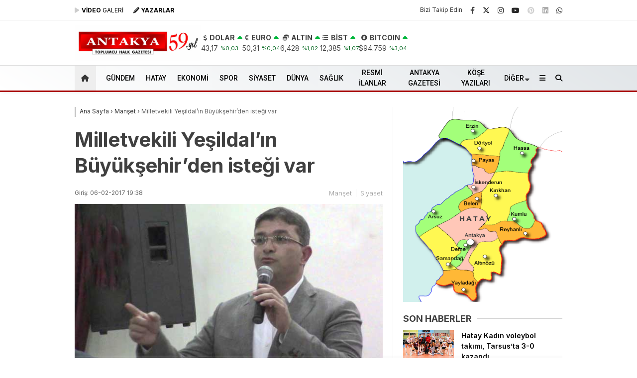

--- FILE ---
content_type: text/html; charset=UTF-8
request_url: https://antakyagazetesi.com/milletvekili-yesildalin-buyuksehirden-istegi-var/
body_size: 42353
content:
<!doctype html>
<html dir="ltr" lang="tr" prefix="og: https://ogp.me/ns# fb: http://ogp.me/ns/fb#">
<head>
<script type="9a6f1cc1d07f03702b2e2a3f-text/javascript">!function(){var t=document.createElement("script");t.setAttribute("src",'https://cdn.p.analitik.bik.gov.tr/tracker'+(typeof Intl!=="undefined"?(typeof (Intl||"").PluralRules!=="undefined"?'1':typeof Promise!=="undefined"?'2':typeof MutationObserver!=='undefined'?'3':'4'):'4')+'.js'),t.setAttribute("data-website-id","e87f8142-d9ec-4ef3-a7af-7e82de47580e"),t.setAttribute("data-host-url",'//e87f8142-d9ec-4ef3-a7af-7e82de47580e.collector.p.analitik.bik.gov.tr'),document.head.appendChild(t)}();</script>		
<meta charset="UTF-8">
<meta name="viewport" content="width=device-width, initial-scale=1">
<link rel="profile" href="https://gmpg.org/xfn/11">
<title>Milletvekili Yeşildal’ın Büyükşehir’den isteği var - Antakya Gazetesi</title>
<!-- All in One SEO 4.9.2 - aioseo.com -->
<meta name="description" content="Hastane Bağlantı Yolları Yapımı… AKP Hatay Milletvekili Adem Yeşildal, kısa süre önce açılan Hatay Bölge Hastanesi bağlantı yollarının Büyükşehir Belediyesi&#039;nce yapılmasını istedi. Geçtiğimiz hafta sonunda basın mensuplarıyla bir araya gelen Milletvekili Yeşildal, Bölge Hastanesi&#039;nin Honda bağlantısı yolunun sorumluluk alanında olmamasına rağmen karayollarınca yaptırıldığını hatırlattıktan sonra, “Büyükşehir Belediyesi de yolun ışıklandırmasını yaptı. Kim bu memlekete hizmet" />
<meta name="robots" content="max-image-preview:large" />
<meta name="author" content="antakyagazetesi"/>
<meta name="msvalidate.01" content="223F1D70BD3B2F49B6F23FE2BF5844BB" />
<link rel="canonical" href="https://antakyagazetesi.com/milletvekili-yesildalin-buyuksehirden-istegi-var/" />
<meta name="generator" content="All in One SEO (AIOSEO) 4.9.2" />
<meta property="og:locale" content="tr_TR" />
<meta property="og:site_name" content="Antakya Gazetesi - Toplumcu Halk Gazetesi - Güncel Hatay Haberleri" />
<meta property="og:type" content="article" />
<meta property="og:title" content="Milletvekili Yeşildal’ın Büyükşehir’den isteği var - Antakya Gazetesi" />
<meta property="og:description" content="Hastane Bağlantı Yolları Yapımı… AKP Hatay Milletvekili Adem Yeşildal, kısa süre önce açılan Hatay Bölge Hastanesi bağlantı yollarının Büyükşehir Belediyesi&#039;nce yapılmasını istedi. Geçtiğimiz hafta sonunda basın mensuplarıyla bir araya gelen Milletvekili Yeşildal, Bölge Hastanesi&#039;nin Honda bağlantısı yolunun sorumluluk alanında olmamasına rağmen karayollarınca yaptırıldığını hatırlattıktan sonra, “Büyükşehir Belediyesi de yolun ışıklandırmasını yaptı. Kim bu memlekete hizmet" />
<meta property="og:url" content="https://antakyagazetesi.com/milletvekili-yesildalin-buyuksehirden-istegi-var/" />
<meta property="og:image" content="https://antakyagazetesi.com/wp-content/uploads/2017/02/adem_m.jpg" />
<meta property="og:image:secure_url" content="https://antakyagazetesi.com/wp-content/uploads/2017/02/adem_m.jpg" />
<meta property="og:image:width" content="630" />
<meta property="og:image:height" content="315" />
<meta property="article:published_time" content="2017-02-06T16:38:57+00:00" />
<meta property="article:modified_time" content="2017-02-06T16:38:57+00:00" />
<meta name="twitter:card" content="summary_large_image" />
<meta name="twitter:title" content="Milletvekili Yeşildal’ın Büyükşehir’den isteği var - Antakya Gazetesi" />
<meta name="twitter:description" content="Hastane Bağlantı Yolları Yapımı… AKP Hatay Milletvekili Adem Yeşildal, kısa süre önce açılan Hatay Bölge Hastanesi bağlantı yollarının Büyükşehir Belediyesi&#039;nce yapılmasını istedi. Geçtiğimiz hafta sonunda basın mensuplarıyla bir araya gelen Milletvekili Yeşildal, Bölge Hastanesi&#039;nin Honda bağlantısı yolunun sorumluluk alanında olmamasına rağmen karayollarınca yaptırıldığını hatırlattıktan sonra, “Büyükşehir Belediyesi de yolun ışıklandırmasını yaptı. Kim bu memlekete hizmet" />
<meta name="twitter:image" content="https://antakyagazetesi.com/wp-content/uploads/2017/02/adem_m.jpg" />
<script type="application/ld+json" class="aioseo-schema">
{"@context":"https:\/\/schema.org","@graph":[{"@type":"BlogPosting","@id":"https:\/\/antakyagazetesi.com\/milletvekili-yesildalin-buyuksehirden-istegi-var\/#blogposting","name":"Milletvekili Ye\u015fildal\u2019\u0131n B\u00fcy\u00fck\u015fehir\u2019den iste\u011fi var - Antakya Gazetesi","headline":"Milletvekili Ye\u015fildal&#8217;\u0131n B\u00fcy\u00fck\u015fehir&#8217;den iste\u011fi var","author":{"@id":"https:\/\/antakyagazetesi.com\/author\/antakyagazetesi\/#author"},"publisher":{"@id":"https:\/\/antakyagazetesi.com\/#organization"},"image":{"@type":"ImageObject","url":"https:\/\/antakyagazetesi.com\/wp-content\/uploads\/2017\/02\/adem_m.jpg","width":630,"height":315},"datePublished":"2017-02-06T19:38:57+03:00","dateModified":"2017-02-06T19:38:57+03:00","inLanguage":"tr-TR","mainEntityOfPage":{"@id":"https:\/\/antakyagazetesi.com\/milletvekili-yesildalin-buyuksehirden-istegi-var\/#webpage"},"isPartOf":{"@id":"https:\/\/antakyagazetesi.com\/milletvekili-yesildalin-buyuksehirden-istegi-var\/#webpage"},"articleSection":"Man\u015fet, Siyaset"},{"@type":"BreadcrumbList","@id":"https:\/\/antakyagazetesi.com\/milletvekili-yesildalin-buyuksehirden-istegi-var\/#breadcrumblist","itemListElement":[{"@type":"ListItem","@id":"https:\/\/antakyagazetesi.com#listItem","position":1,"name":"Home","item":"https:\/\/antakyagazetesi.com","nextItem":{"@type":"ListItem","@id":"https:\/\/antakyagazetesi.com\/haber\/siyaset\/#listItem","name":"Siyaset"}},{"@type":"ListItem","@id":"https:\/\/antakyagazetesi.com\/haber\/siyaset\/#listItem","position":2,"name":"Siyaset","item":"https:\/\/antakyagazetesi.com\/haber\/siyaset\/","nextItem":{"@type":"ListItem","@id":"https:\/\/antakyagazetesi.com\/milletvekili-yesildalin-buyuksehirden-istegi-var\/#listItem","name":"Milletvekili Ye\u015fildal&#8217;\u0131n B\u00fcy\u00fck\u015fehir&#8217;den iste\u011fi var"},"previousItem":{"@type":"ListItem","@id":"https:\/\/antakyagazetesi.com#listItem","name":"Home"}},{"@type":"ListItem","@id":"https:\/\/antakyagazetesi.com\/milletvekili-yesildalin-buyuksehirden-istegi-var\/#listItem","position":3,"name":"Milletvekili Ye\u015fildal&#8217;\u0131n B\u00fcy\u00fck\u015fehir&#8217;den iste\u011fi var","previousItem":{"@type":"ListItem","@id":"https:\/\/antakyagazetesi.com\/haber\/siyaset\/#listItem","name":"Siyaset"}}]},{"@type":"Organization","@id":"https:\/\/antakyagazetesi.com\/#organization","name":"Antakya Gazetesi","description":"Toplumcu Halk Gazetesi - G\u00fcncel Hatay Haberleri","url":"https:\/\/antakyagazetesi.com\/","logo":{"@type":"ImageObject","url":"https:\/\/antakyagazetesi.com\/wp-content\/uploads\/2024\/09\/logo57-jpg.webp","@id":"https:\/\/antakyagazetesi.com\/milletvekili-yesildalin-buyuksehirden-istegi-var\/#organizationLogo","width":468,"height":71},"image":{"@id":"https:\/\/antakyagazetesi.com\/milletvekili-yesildalin-buyuksehirden-istegi-var\/#organizationLogo"}},{"@type":"Person","@id":"https:\/\/antakyagazetesi.com\/author\/antakyagazetesi\/#author","url":"https:\/\/antakyagazetesi.com\/author\/antakyagazetesi\/","name":"antakyagazetesi"},{"@type":"WebPage","@id":"https:\/\/antakyagazetesi.com\/milletvekili-yesildalin-buyuksehirden-istegi-var\/#webpage","url":"https:\/\/antakyagazetesi.com\/milletvekili-yesildalin-buyuksehirden-istegi-var\/","name":"Milletvekili Ye\u015fildal\u2019\u0131n B\u00fcy\u00fck\u015fehir\u2019den iste\u011fi var - Antakya Gazetesi","description":"Hastane Ba\u011flant\u0131 Yollar\u0131 Yap\u0131m\u0131\u2026 AKP Hatay Milletvekili Adem Ye\u015fildal, k\u0131sa s\u00fcre \u00f6nce a\u00e7\u0131lan Hatay B\u00f6lge Hastanesi ba\u011flant\u0131 yollar\u0131n\u0131n B\u00fcy\u00fck\u015fehir Belediyesi'nce yap\u0131lmas\u0131n\u0131 istedi. Ge\u00e7ti\u011fimiz hafta sonunda bas\u0131n mensuplar\u0131yla bir araya gelen Milletvekili Ye\u015fildal, B\u00f6lge Hastanesi'nin Honda ba\u011flant\u0131s\u0131 yolunun sorumluluk alan\u0131nda olmamas\u0131na ra\u011fmen karayollar\u0131nca yapt\u0131r\u0131ld\u0131\u011f\u0131n\u0131 hat\u0131rlatt\u0131ktan sonra, \u201cB\u00fcy\u00fck\u015fehir Belediyesi de yolun \u0131\u015f\u0131kland\u0131rmas\u0131n\u0131 yapt\u0131. Kim bu memlekete hizmet","inLanguage":"tr-TR","isPartOf":{"@id":"https:\/\/antakyagazetesi.com\/#website"},"breadcrumb":{"@id":"https:\/\/antakyagazetesi.com\/milletvekili-yesildalin-buyuksehirden-istegi-var\/#breadcrumblist"},"author":{"@id":"https:\/\/antakyagazetesi.com\/author\/antakyagazetesi\/#author"},"creator":{"@id":"https:\/\/antakyagazetesi.com\/author\/antakyagazetesi\/#author"},"image":{"@type":"ImageObject","url":"https:\/\/antakyagazetesi.com\/wp-content\/uploads\/2017\/02\/adem_m.jpg","@id":"https:\/\/antakyagazetesi.com\/milletvekili-yesildalin-buyuksehirden-istegi-var\/#mainImage","width":630,"height":315},"primaryImageOfPage":{"@id":"https:\/\/antakyagazetesi.com\/milletvekili-yesildalin-buyuksehirden-istegi-var\/#mainImage"},"datePublished":"2017-02-06T19:38:57+03:00","dateModified":"2017-02-06T19:38:57+03:00"},{"@type":"WebSite","@id":"https:\/\/antakyagazetesi.com\/#website","url":"https:\/\/antakyagazetesi.com\/","name":"Antakya Gazetesi","alternateName":"Antakya Gazetesi","description":"Toplumcu Halk Gazetesi - G\u00fcncel Hatay Haberleri","inLanguage":"tr-TR","publisher":{"@id":"https:\/\/antakyagazetesi.com\/#organization"}}]}
</script>
<!-- All in One SEO -->
<link rel='dns-prefetch' href='//fonts.googleapis.com' />
<link rel='dns-prefetch' href='//www.googletagmanager.com' />
<link rel='dns-prefetch' href='//pagead2.googlesyndication.com' />
<link rel='dns-prefetch' href='//fundingchoicesmessages.google.com' />

<link rel="alternate" type="application/rss+xml" title="Antakya Gazetesi &raquo; akışı" href="https://antakyagazetesi.com/feed/" />
<link rel="alternate" type="application/rss+xml" title="Antakya Gazetesi &raquo; yorum akışı" href="https://antakyagazetesi.com/comments/feed/" />
<link rel="alternate" title="oEmbed (JSON)" type="application/json+oembed" href="https://antakyagazetesi.com/wp-json/oembed/1.0/embed?url=https%3A%2F%2Fantakyagazetesi.com%2Fmilletvekili-yesildalin-buyuksehirden-istegi-var%2F" />
<link rel="alternate" title="oEmbed (XML)" type="text/xml+oembed" href="https://antakyagazetesi.com/wp-json/oembed/1.0/embed?url=https%3A%2F%2Fantakyagazetesi.com%2Fmilletvekili-yesildalin-buyuksehirden-istegi-var%2F&#038;format=xml" />
<style id='wp-img-auto-sizes-contain-inline-css' type='text/css'>
img:is([sizes=auto i],[sizes^="auto," i]){contain-intrinsic-size:3000px 1500px}
/*# sourceURL=wp-img-auto-sizes-contain-inline-css */
</style>
<style id='classic-theme-styles-inline-css' type='text/css'>
/*! This file is auto-generated */
.wp-block-button__link{color:#fff;background-color:#32373c;border-radius:9999px;box-shadow:none;text-decoration:none;padding:calc(.667em + 2px) calc(1.333em + 2px);font-size:1.125em}.wp-block-file__button{background:#32373c;color:#fff;text-decoration:none}
/*# sourceURL=/wp-includes/css/classic-themes.min.css */
</style>
<link rel='stylesheet' id='contact-form-7-css' href='https://antakyagazetesi.com/wp-content/plugins/contact-form-7/includes/css/styles.css?ver=6.1.4' type='text/css' media='all' />
<link rel='stylesheet' id='esenbik-css' href='https://antakyagazetesi.com/wp-content/plugins/esen-bik/css/esenbik.min.css?ver=1.0.8' type='text/css' media='all' />
<link rel='stylesheet' id='esenhaber-theme-style-css' href='https://antakyagazetesi.com/wp-content/themes/esenhaber/css/style.min.css?ver=2.2.0' type='text/css' media='all' />
<style id='esenhaber-theme-style-inline-css' type='text/css'>
.esen-container{max-width:1170px}@media screen and (max-width:1550px){.esen-container{max-width:1100px}}@media screen and (max-width:1439px){.esen-container{max-width:1100px}}@media screen and (max-width:1300px){.esen-container{max-width:980px}}.nav-container{background:linear-gradient(211deg, #e1e5e8 0%, #ffffff 100%);border-bottom:3px solid #a80000}.sideright-content .mobile-right-side-logo{background:linear-gradient(211deg, #ffffff 0%, #ffffff 100%);border-bottom:3px solid #a80000}.main-navigation > .esen-container > .menu-ana-menu-container > ul{height:50px}.main-navigation > .esen-container > .menu-ana-menu-container > ul > li{height:50px}.main-navigation > .esen-container > .menu-ana-menu-container > ul > li > a{height:50px}.header-2-container .header-logo-doviz{height:90px}/* .post-image:not(:has(.LazyYuklendi))::before{background-image:url('https://antakyagazetesi.com/wp-content/uploads/2025/09/59-yil-web.jpg')}*/ .sideContent .hava_durumu:after{border-top:85px solid transparent}.main-navigation > .esen-container > .menu-ana-menu-container > ul > li.current-menu-item > a:before{border-color:transparent transparent transparent transparent}.namaz-icerik{background-image:url('https://antakyagazetesi.com/wp-content/themes/esenhaber/img/camii.png');background-position-y:bottom;background-repeat:no-repeat}.logo{height:50px}.main-navigation > .esen-container > .menu-ana-menu-container > ul > li > .esen-megamenu{top:53px}.search-box, .search-detail{height:50px}.main-navigation > .esen-container > .menu-ana-menu-container > ul > li{padding:0px 10px}.mobile-header{border-bottom:1px solid #dddddd}.home-li{background:rgba(0, 0, 0, 0.1);border:none;padding:0px 7px 0px 13px !important;margin-right:10px}.news-progress-container > .news-progress-bar{background-color:#a02121;background-image:linear-gradient(147deg, #a02121 0%, #ff0000 74%)}.top-bar-container{border-bottom:1px solid #e2e2e2}.main-navigation > .esen-container > .menu-ana-menu-container > ul > li a{text-transform:uppercase}.post-share-gallery{position:unset}@media screen and (max-width:768px){.content-area{margin-top:-10px}}
/*# sourceURL=esenhaber-theme-style-inline-css */
</style>
<link rel="preload" as="style" href="https://fonts.googleapis.com/css?family=Inter:100,200,300,400,500,600,700,800,900,100italic,200italic,300italic,400italic,500italic,600italic,700italic,800italic,900italic%7CRoboto:500&#038;subset=latin-ext&#038;display=swap&#038;ver=1768484303" /><script src="/cdn-cgi/scripts/7d0fa10a/cloudflare-static/rocket-loader.min.js" data-cf-settings="9a6f1cc1d07f03702b2e2a3f-|49"></script><link rel="stylesheet" href="https://fonts.googleapis.com/css?family=Inter:100,200,300,400,500,600,700,800,900,100italic,200italic,300italic,400italic,500italic,600italic,700italic,800italic,900italic%7CRoboto:500&#038;subset=latin-ext&#038;display=swap&#038;ver=1768484303" media="print" onload="this.media='all'"><noscript><link rel="stylesheet" href="https://fonts.googleapis.com/css?family=Inter:100,200,300,400,500,600,700,800,900,100italic,200italic,300italic,400italic,500italic,600italic,700italic,800italic,900italic%7CRoboto:500&#038;subset=latin-ext&#038;display=swap&#038;ver=1768484303" /></noscript><link rel="https://api.w.org/" href="https://antakyagazetesi.com/wp-json/" /><link rel="alternate" title="JSON" type="application/json" href="https://antakyagazetesi.com/wp-json/wp/v2/posts/5708" /><link rel="EditURI" type="application/rsd+xml" title="RSD" href="https://antakyagazetesi.com/xmlrpc.php?rsd" />
<meta name="generator" content="WordPress 6.9" />
<link rel='shortlink' href='https://antakyagazetesi.com/?p=5708' />
<meta name="generator" content="Site Kit by Google 1.168.0" /><!-- Sitekit Google Analytics code -->
<!-- Google tag (gtag.js) -->
<script async src="https://www.googletagmanager.com/gtag/js?id=G-6JHK8DN02V" type="9a6f1cc1d07f03702b2e2a3f-text/javascript"></script>
<script type="9a6f1cc1d07f03702b2e2a3f-text/javascript">
window.dataLayer = window.dataLayer || [];
function gtag(){dataLayer.push(arguments);}
gtag('js', new Date());
gtag('config', 'G-6JHK8DN02V');
</script>
<!-- End of Sitekit Google Analytics code -->
<meta name="generator" content="Redux 4.5.7.1" />	<script type="9a6f1cc1d07f03702b2e2a3f-text/javascript">
var css = document.createElement('link');
css.href = 'https://cdnjs.cloudflare.com/ajax/libs/font-awesome/6.4.2/css/all.min.css';
css.rel = 'stylesheet';
css.type = 'text/css';
document.getElementsByTagName('head')[0].appendChild(css);
</script>
<meta name="title" content="Milletvekili Yeşildal&#8217;ın Büyükşehir&#8217;den isteği var">
<meta name="datePublished" content="2017-02-06T19:38:57+03:00">
<meta name="dateModified" content="2017-02-06T19:38:57+03:00">
<meta name="url" content="https://antakyagazetesi.com/milletvekili-yesildalin-buyuksehirden-istegi-var/">
<meta name="articleSection" content="news">
<meta name="articleAuthor" content="">
<!-- Site Kit tarafından eklenen Google AdSense meta etiketleri -->
<meta name="google-adsense-platform-account" content="ca-host-pub-2644536267352236">
<meta name="google-adsense-platform-domain" content="sitekit.withgoogle.com">
<!-- Site Kit tarafından eklenen Google AdSense meta etiketlerine son verin -->
<!-- Google AdSense snippet added by Site Kit -->
<script type="9a6f1cc1d07f03702b2e2a3f-text/javascript" async="async" src="https://pagead2.googlesyndication.com/pagead/js/adsbygoogle.js?client=ca-pub-3443511441756952&amp;host=ca-host-pub-2644536267352236" crossorigin="anonymous"></script>
<!-- End Google AdSense snippet added by Site Kit -->
<!-- Google AdSense Reklam Engelleme İptal snippet&#039;i Site Kit tarafından eklendi -->
<script async src="https://fundingchoicesmessages.google.com/i/pub-3443511441756952?ers=1" nonce="-U_lZmVgoX2JMh4XQDkuTQ" type="9a6f1cc1d07f03702b2e2a3f-text/javascript"></script><script nonce="-U_lZmVgoX2JMh4XQDkuTQ" type="9a6f1cc1d07f03702b2e2a3f-text/javascript">(function() {function signalGooglefcPresent() {if (!window.frames['googlefcPresent']) {if (document.body) {const iframe = document.createElement('iframe'); iframe.style = 'width: 0; height: 0; border: none; z-index: -1000; left: -1000px; top: -1000px;'; iframe.style.display = 'none'; iframe.name = 'googlefcPresent'; document.body.appendChild(iframe);} else {setTimeout(signalGooglefcPresent, 0);}}}signalGooglefcPresent();})();</script>
<!-- Site Kit tarafından eklenen Google AdSense Reklam Engelleme İptal snippet&#039;ini sonlandır -->
<!-- Google AdSense Reklam Engelleme İptal Hata Koruması snippet&#039;i Site Kit tarafından eklendi -->
<script type="9a6f1cc1d07f03702b2e2a3f-text/javascript">(function(){'use strict';function aa(a){var b=0;return function(){return b<a.length?{done:!1,value:a[b++]}:{done:!0}}}var ba="function"==typeof Object.defineProperties?Object.defineProperty:function(a,b,c){if(a==Array.prototype||a==Object.prototype)return a;a[b]=c.value;return a};
function ea(a){a=["object"==typeof globalThis&&globalThis,a,"object"==typeof window&&window,"object"==typeof self&&self,"object"==typeof global&&global];for(var b=0;b<a.length;++b){var c=a[b];if(c&&c.Math==Math)return c}throw Error("Cannot find global object");}var fa=ea(this);function ha(a,b){if(b)a:{var c=fa;a=a.split(".");for(var d=0;d<a.length-1;d++){var e=a[d];if(!(e in c))break a;c=c[e]}a=a[a.length-1];d=c[a];b=b(d);b!=d&&null!=b&&ba(c,a,{configurable:!0,writable:!0,value:b})}}
var ia="function"==typeof Object.create?Object.create:function(a){function b(){}b.prototype=a;return new b},l;if("function"==typeof Object.setPrototypeOf)l=Object.setPrototypeOf;else{var m;a:{var ja={a:!0},ka={};try{ka.__proto__=ja;m=ka.a;break a}catch(a){}m=!1}l=m?function(a,b){a.__proto__=b;if(a.__proto__!==b)throw new TypeError(a+" is not extensible");return a}:null}var la=l;
function n(a,b){a.prototype=ia(b.prototype);a.prototype.constructor=a;if(la)la(a,b);else for(var c in b)if("prototype"!=c)if(Object.defineProperties){var d=Object.getOwnPropertyDescriptor(b,c);d&&Object.defineProperty(a,c,d)}else a[c]=b[c];a.A=b.prototype}function ma(){for(var a=Number(this),b=[],c=a;c<arguments.length;c++)b[c-a]=arguments[c];return b}
var na="function"==typeof Object.assign?Object.assign:function(a,b){for(var c=1;c<arguments.length;c++){var d=arguments[c];if(d)for(var e in d)Object.prototype.hasOwnProperty.call(d,e)&&(a[e]=d[e])}return a};ha("Object.assign",function(a){return a||na});/*
Copyright The Closure Library Authors.
SPDX-License-Identifier: Apache-2.0
*/
var p=this||self;function q(a){return a};var t,u;a:{for(var oa=["CLOSURE_FLAGS"],v=p,x=0;x<oa.length;x++)if(v=v[oa[x]],null==v){u=null;break a}u=v}var pa=u&&u[610401301];t=null!=pa?pa:!1;var z,qa=p.navigator;z=qa?qa.userAgentData||null:null;function A(a){return t?z?z.brands.some(function(b){return(b=b.brand)&&-1!=b.indexOf(a)}):!1:!1}function B(a){var b;a:{if(b=p.navigator)if(b=b.userAgent)break a;b=""}return-1!=b.indexOf(a)};function C(){return t?!!z&&0<z.brands.length:!1}function D(){return C()?A("Chromium"):(B("Chrome")||B("CriOS"))&&!(C()?0:B("Edge"))||B("Silk")};var ra=C()?!1:B("Trident")||B("MSIE");!B("Android")||D();D();B("Safari")&&(D()||(C()?0:B("Coast"))||(C()?0:B("Opera"))||(C()?0:B("Edge"))||(C()?A("Microsoft Edge"):B("Edg/"))||C()&&A("Opera"));var sa={},E=null;var ta="undefined"!==typeof Uint8Array,ua=!ra&&"function"===typeof btoa;var F="function"===typeof Symbol&&"symbol"===typeof Symbol()?Symbol():void 0,G=F?function(a,b){a[F]|=b}:function(a,b){void 0!==a.g?a.g|=b:Object.defineProperties(a,{g:{value:b,configurable:!0,writable:!0,enumerable:!1}})};function va(a){var b=H(a);1!==(b&1)&&(Object.isFrozen(a)&&(a=Array.prototype.slice.call(a)),I(a,b|1))}
var H=F?function(a){return a[F]|0}:function(a){return a.g|0},J=F?function(a){return a[F]}:function(a){return a.g},I=F?function(a,b){a[F]=b}:function(a,b){void 0!==a.g?a.g=b:Object.defineProperties(a,{g:{value:b,configurable:!0,writable:!0,enumerable:!1}})};function wa(){var a=[];G(a,1);return a}function xa(a,b){I(b,(a|0)&-99)}function K(a,b){I(b,(a|34)&-73)}function L(a){a=a>>11&1023;return 0===a?536870912:a};var M={};function N(a){return null!==a&&"object"===typeof a&&!Array.isArray(a)&&a.constructor===Object}var O,ya=[];I(ya,39);O=Object.freeze(ya);var P;function Q(a,b){P=b;a=new a(b);P=void 0;return a}
function R(a,b,c){null==a&&(a=P);P=void 0;if(null==a){var d=96;c?(a=[c],d|=512):a=[];b&&(d=d&-2095105|(b&1023)<<11)}else{if(!Array.isArray(a))throw Error();d=H(a);if(d&64)return a;d|=64;if(c&&(d|=512,c!==a[0]))throw Error();a:{c=a;var e=c.length;if(e){var f=e-1,g=c[f];if(N(g)){d|=256;b=(d>>9&1)-1;e=f-b;1024<=e&&(za(c,b,g),e=1023);d=d&-2095105|(e&1023)<<11;break a}}b&&(g=(d>>9&1)-1,b=Math.max(b,e-g),1024<b&&(za(c,g,{}),d|=256,b=1023),d=d&-2095105|(b&1023)<<11)}}I(a,d);return a}
function za(a,b,c){for(var d=1023+b,e=a.length,f=d;f<e;f++){var g=a[f];null!=g&&g!==c&&(c[f-b]=g)}a.length=d+1;a[d]=c};function Aa(a){switch(typeof a){case "number":return isFinite(a)?a:String(a);case "boolean":return a?1:0;case "object":if(a&&!Array.isArray(a)&&ta&&null!=a&&a instanceof Uint8Array){if(ua){for(var b="",c=0,d=a.length-10240;c<d;)b+=String.fromCharCode.apply(null,a.subarray(c,c+=10240));b+=String.fromCharCode.apply(null,c?a.subarray(c):a);a=btoa(b)}else{void 0===b&&(b=0);if(!E){E={};c="ABCDEFGHIJKLMNOPQRSTUVWXYZabcdefghijklmnopqrstuvwxyz0123456789".split("");d=["+/=","+/","-_=","-_.","-_"];for(var e=
0;5>e;e++){var f=c.concat(d[e].split(""));sa[e]=f;for(var g=0;g<f.length;g++){var h=f[g];void 0===E[h]&&(E[h]=g)}}}b=sa[b];c=Array(Math.floor(a.length/3));d=b[64]||"";for(e=f=0;f<a.length-2;f+=3){var k=a[f],w=a[f+1];h=a[f+2];g=b[k>>2];k=b[(k&3)<<4|w>>4];w=b[(w&15)<<2|h>>6];h=b[h&63];c[e++]=g+k+w+h}g=0;h=d;switch(a.length-f){case 2:g=a[f+1],h=b[(g&15)<<2]||d;case 1:a=a[f],c[e]=b[a>>2]+b[(a&3)<<4|g>>4]+h+d}a=c.join("")}return a}}return a};function Ba(a,b,c){a=Array.prototype.slice.call(a);var d=a.length,e=b&256?a[d-1]:void 0;d+=e?-1:0;for(b=b&512?1:0;b<d;b++)a[b]=c(a[b]);if(e){b=a[b]={};for(var f in e)Object.prototype.hasOwnProperty.call(e,f)&&(b[f]=c(e[f]))}return a}function Da(a,b,c,d,e,f){if(null!=a){if(Array.isArray(a))a=e&&0==a.length&&H(a)&1?void 0:f&&H(a)&2?a:Ea(a,b,c,void 0!==d,e,f);else if(N(a)){var g={},h;for(h in a)Object.prototype.hasOwnProperty.call(a,h)&&(g[h]=Da(a[h],b,c,d,e,f));a=g}else a=b(a,d);return a}}
function Ea(a,b,c,d,e,f){var g=d||c?H(a):0;d=d?!!(g&32):void 0;a=Array.prototype.slice.call(a);for(var h=0;h<a.length;h++)a[h]=Da(a[h],b,c,d,e,f);c&&c(g,a);return a}function Fa(a){return a.s===M?a.toJSON():Aa(a)};function Ga(a,b,c){c=void 0===c?K:c;if(null!=a){if(ta&&a instanceof Uint8Array)return b?a:new Uint8Array(a);if(Array.isArray(a)){var d=H(a);if(d&2)return a;if(b&&!(d&64)&&(d&32||0===d))return I(a,d|34),a;a=Ea(a,Ga,d&4?K:c,!0,!1,!0);b=H(a);b&4&&b&2&&Object.freeze(a);return a}a.s===M&&(b=a.h,c=J(b),a=c&2?a:Q(a.constructor,Ha(b,c,!0)));return a}}function Ha(a,b,c){var d=c||b&2?K:xa,e=!!(b&32);a=Ba(a,b,function(f){return Ga(f,e,d)});G(a,32|(c?2:0));return a};function Ia(a,b){a=a.h;return Ja(a,J(a),b)}function Ja(a,b,c,d){if(-1===c)return null;if(c>=L(b)){if(b&256)return a[a.length-1][c]}else{var e=a.length;if(d&&b&256&&(d=a[e-1][c],null!=d))return d;b=c+((b>>9&1)-1);if(b<e)return a[b]}}function Ka(a,b,c,d,e){var f=L(b);if(c>=f||e){e=b;if(b&256)f=a[a.length-1];else{if(null==d)return;f=a[f+((b>>9&1)-1)]={};e|=256}f[c]=d;e&=-1025;e!==b&&I(a,e)}else a[c+((b>>9&1)-1)]=d,b&256&&(d=a[a.length-1],c in d&&delete d[c]),b&1024&&I(a,b&-1025)}
function La(a,b){var c=Ma;var d=void 0===d?!1:d;var e=a.h;var f=J(e),g=Ja(e,f,b,d);var h=!1;if(null==g||"object"!==typeof g||(h=Array.isArray(g))||g.s!==M)if(h){var k=h=H(g);0===k&&(k|=f&32);k|=f&2;k!==h&&I(g,k);c=new c(g)}else c=void 0;else c=g;c!==g&&null!=c&&Ka(e,f,b,c,d);e=c;if(null==e)return e;a=a.h;f=J(a);f&2||(g=e,c=g.h,h=J(c),g=h&2?Q(g.constructor,Ha(c,h,!1)):g,g!==e&&(e=g,Ka(a,f,b,e,d)));return e}function Na(a,b){a=Ia(a,b);return null==a||"string"===typeof a?a:void 0}
function Oa(a,b){a=Ia(a,b);return null!=a?a:0}function S(a,b){a=Na(a,b);return null!=a?a:""};function T(a,b,c){this.h=R(a,b,c)}T.prototype.toJSON=function(){var a=Ea(this.h,Fa,void 0,void 0,!1,!1);return Pa(this,a,!0)};T.prototype.s=M;T.prototype.toString=function(){return Pa(this,this.h,!1).toString()};
function Pa(a,b,c){var d=a.constructor.v,e=L(J(c?a.h:b)),f=!1;if(d){if(!c){b=Array.prototype.slice.call(b);var g;if(b.length&&N(g=b[b.length-1]))for(f=0;f<d.length;f++)if(d[f]>=e){Object.assign(b[b.length-1]={},g);break}f=!0}e=b;c=!c;g=J(a.h);a=L(g);g=(g>>9&1)-1;for(var h,k,w=0;w<d.length;w++)if(k=d[w],k<a){k+=g;var r=e[k];null==r?e[k]=c?O:wa():c&&r!==O&&va(r)}else h||(r=void 0,e.length&&N(r=e[e.length-1])?h=r:e.push(h={})),r=h[k],null==h[k]?h[k]=c?O:wa():c&&r!==O&&va(r)}d=b.length;if(!d)return b;
var Ca;if(N(h=b[d-1])){a:{var y=h;e={};c=!1;for(var ca in y)Object.prototype.hasOwnProperty.call(y,ca)&&(a=y[ca],Array.isArray(a)&&a!=a&&(c=!0),null!=a?e[ca]=a:c=!0);if(c){for(var rb in e){y=e;break a}y=null}}y!=h&&(Ca=!0);d--}for(;0<d;d--){h=b[d-1];if(null!=h)break;var cb=!0}if(!Ca&&!cb)return b;var da;f?da=b:da=Array.prototype.slice.call(b,0,d);b=da;f&&(b.length=d);y&&b.push(y);return b};function Qa(a){return function(b){if(null==b||""==b)b=new a;else{b=JSON.parse(b);if(!Array.isArray(b))throw Error(void 0);G(b,32);b=Q(a,b)}return b}};function Ra(a){this.h=R(a)}n(Ra,T);var Sa=Qa(Ra);var U;function V(a){this.g=a}V.prototype.toString=function(){return this.g+""};var Ta={};function Ua(){return Math.floor(2147483648*Math.random()).toString(36)+Math.abs(Math.floor(2147483648*Math.random())^Date.now()).toString(36)};function Va(a,b){b=String(b);"application/xhtml+xml"===a.contentType&&(b=b.toLowerCase());return a.createElement(b)}function Wa(a){this.g=a||p.document||document}Wa.prototype.appendChild=function(a,b){a.appendChild(b)};/*
SPDX-License-Identifier: Apache-2.0
*/
function Xa(a,b){a.src=b instanceof V&&b.constructor===V?b.g:"type_error:TrustedResourceUrl";var c,d;(c=(b=null==(d=(c=(a.ownerDocument&&a.ownerDocument.defaultView||window).document).querySelector)?void 0:d.call(c,"script[nonce]"))?b.nonce||b.getAttribute("nonce")||"":"")&&a.setAttribute("nonce",c)};function Ya(a){a=void 0===a?document:a;return a.createElement("script")};function Za(a,b,c,d,e,f){try{var g=a.g,h=Ya(g);h.async=!0;Xa(h,b);g.head.appendChild(h);h.addEventListener("load",function(){e();d&&g.head.removeChild(h)});h.addEventListener("error",function(){0<c?Za(a,b,c-1,d,e,f):(d&&g.head.removeChild(h),f())})}catch(k){f()}};var $a=p.atob("aHR0cHM6Ly93d3cuZ3N0YXRpYy5jb20vaW1hZ2VzL2ljb25zL21hdGVyaWFsL3N5c3RlbS8xeC93YXJuaW5nX2FtYmVyXzI0ZHAucG5n"),ab=p.atob("WW91IGFyZSBzZWVpbmcgdGhpcyBtZXNzYWdlIGJlY2F1c2UgYWQgb3Igc2NyaXB0IGJsb2NraW5nIHNvZnR3YXJlIGlzIGludGVyZmVyaW5nIHdpdGggdGhpcyBwYWdlLg=="),bb=p.atob("RGlzYWJsZSBhbnkgYWQgb3Igc2NyaXB0IGJsb2NraW5nIHNvZnR3YXJlLCB0aGVuIHJlbG9hZCB0aGlzIHBhZ2Uu");function db(a,b,c){this.i=a;this.l=new Wa(this.i);this.g=null;this.j=[];this.m=!1;this.u=b;this.o=c}
function eb(a){if(a.i.body&&!a.m){var b=function(){fb(a);p.setTimeout(function(){return gb(a,3)},50)};Za(a.l,a.u,2,!0,function(){p[a.o]||b()},b);a.m=!0}}
function fb(a){for(var b=W(1,5),c=0;c<b;c++){var d=X(a);a.i.body.appendChild(d);a.j.push(d)}b=X(a);b.style.bottom="0";b.style.left="0";b.style.position="fixed";b.style.width=W(100,110).toString()+"%";b.style.zIndex=W(2147483544,2147483644).toString();b.style["background-color"]=hb(249,259,242,252,219,229);b.style["box-shadow"]="0 0 12px #888";b.style.color=hb(0,10,0,10,0,10);b.style.display="flex";b.style["justify-content"]="center";b.style["font-family"]="Roboto, Arial";c=X(a);c.style.width=W(80,
85).toString()+"%";c.style.maxWidth=W(750,775).toString()+"px";c.style.margin="24px";c.style.display="flex";c.style["align-items"]="flex-start";c.style["justify-content"]="center";d=Va(a.l.g,"IMG");d.className=Ua();d.src=$a;d.alt="Warning icon";d.style.height="24px";d.style.width="24px";d.style["padding-right"]="16px";var e=X(a),f=X(a);f.style["font-weight"]="bold";f.textContent=ab;var g=X(a);g.textContent=bb;Y(a,e,f);Y(a,e,g);Y(a,c,d);Y(a,c,e);Y(a,b,c);a.g=b;a.i.body.appendChild(a.g);b=W(1,5);for(c=
0;c<b;c++)d=X(a),a.i.body.appendChild(d),a.j.push(d)}function Y(a,b,c){for(var d=W(1,5),e=0;e<d;e++){var f=X(a);b.appendChild(f)}b.appendChild(c);c=W(1,5);for(d=0;d<c;d++)e=X(a),b.appendChild(e)}function W(a,b){return Math.floor(a+Math.random()*(b-a))}function hb(a,b,c,d,e,f){return"rgb("+W(Math.max(a,0),Math.min(b,255)).toString()+","+W(Math.max(c,0),Math.min(d,255)).toString()+","+W(Math.max(e,0),Math.min(f,255)).toString()+")"}function X(a){a=Va(a.l.g,"DIV");a.className=Ua();return a}
function gb(a,b){0>=b||null!=a.g&&0!=a.g.offsetHeight&&0!=a.g.offsetWidth||(ib(a),fb(a),p.setTimeout(function(){return gb(a,b-1)},50))}
function ib(a){var b=a.j;var c="undefined"!=typeof Symbol&&Symbol.iterator&&b[Symbol.iterator];if(c)b=c.call(b);else if("number"==typeof b.length)b={next:aa(b)};else throw Error(String(b)+" is not an iterable or ArrayLike");for(c=b.next();!c.done;c=b.next())(c=c.value)&&c.parentNode&&c.parentNode.removeChild(c);a.j=[];(b=a.g)&&b.parentNode&&b.parentNode.removeChild(b);a.g=null};function jb(a,b,c,d,e){function f(k){document.body?g(document.body):0<k?p.setTimeout(function(){f(k-1)},e):b()}function g(k){k.appendChild(h);p.setTimeout(function(){h?(0!==h.offsetHeight&&0!==h.offsetWidth?b():a(),h.parentNode&&h.parentNode.removeChild(h)):a()},d)}var h=kb(c);f(3)}function kb(a){var b=document.createElement("div");b.className=a;b.style.width="1px";b.style.height="1px";b.style.position="absolute";b.style.left="-10000px";b.style.top="-10000px";b.style.zIndex="-10000";return b};function Ma(a){this.h=R(a)}n(Ma,T);function lb(a){this.h=R(a)}n(lb,T);var mb=Qa(lb);function nb(a){a=Na(a,4)||"";if(void 0===U){var b=null;var c=p.trustedTypes;if(c&&c.createPolicy){try{b=c.createPolicy("goog#html",{createHTML:q,createScript:q,createScriptURL:q})}catch(d){p.console&&p.console.error(d.message)}U=b}else U=b}a=(b=U)?b.createScriptURL(a):a;return new V(a,Ta)};function ob(a,b){this.m=a;this.o=new Wa(a.document);this.g=b;this.j=S(this.g,1);this.u=nb(La(this.g,2));this.i=!1;b=nb(La(this.g,13));this.l=new db(a.document,b,S(this.g,12))}ob.prototype.start=function(){pb(this)};
function pb(a){qb(a);Za(a.o,a.u,3,!1,function(){a:{var b=a.j;var c=p.btoa(b);if(c=p[c]){try{var d=Sa(p.atob(c))}catch(e){b=!1;break a}b=b===Na(d,1)}else b=!1}b?Z(a,S(a.g,14)):(Z(a,S(a.g,8)),eb(a.l))},function(){jb(function(){Z(a,S(a.g,7));eb(a.l)},function(){return Z(a,S(a.g,6))},S(a.g,9),Oa(a.g,10),Oa(a.g,11))})}function Z(a,b){a.i||(a.i=!0,a=new a.m.XMLHttpRequest,a.open("GET",b,!0),a.send())}function qb(a){var b=p.btoa(a.j);a.m[b]&&Z(a,S(a.g,5))};(function(a,b){p[a]=function(){var c=ma.apply(0,arguments);p[a]=function(){};b.apply(null,c)}})("__h82AlnkH6D91__",function(a){"function"===typeof window.atob&&(new ob(window,mb(window.atob(a)))).start()});}).call(this);
window.__h82AlnkH6D91__("[base64]/[base64]/[base64]/[base64]");</script>
<!-- Site Kit tarafından eklenen Google AdSense Reklam Engelleme İptal Hata Koruması snippet&#039;ini sonlandır -->
<link rel="icon" href="https://antakyagazetesi.com/wp-content/uploads/2024/08/Adsiz-tasarim-6-70x70.png" sizes="32x32" />
<link rel="icon" href="https://antakyagazetesi.com/wp-content/uploads/2024/08/Adsiz-tasarim-6-480x480.png" sizes="192x192" />
<link rel="apple-touch-icon" href="https://antakyagazetesi.com/wp-content/uploads/2024/08/Adsiz-tasarim-6-480x480.png" />
<meta name="msapplication-TileImage" content="https://antakyagazetesi.com/wp-content/uploads/2024/08/Adsiz-tasarim-6-480x480.png" />
<style id="EsenHaber-dynamic-css" title="dynamic-css" class="redux-options-output">body{font-family:Inter,Arial, Helvetica, sans-serif;font-weight:400;font-style:normal;}.main-navigation > .esen-container > .menu-ana-menu-container > ul > li{font-family:Roboto,Arial, Helvetica, sans-serif;line-height:70px;font-weight:500;font-style:normal;font-size:14px;}.main-navigation > .esen-container > .menu-ana-menu-container li > a, .esen-drawer-menu, .search-button-nav, .nav-user > a{color:#000000;}.main-navigation > .esen-container > .menu-ana-menu-container li:hover > a, .esen-drawer-menu:hover, .search-button-nav:hover{color:rgba(74,73,73,0.89);}.main-navigation > .esen-container > .menu-ana-menu-container > ul > li > ul, .main-navigation > .esen-container > .menu-ana-menu-container > ul > li > ul > li > ul, .main-navigation > .esen-container > .menu-ana-menu-container > ul > li > ul > li > ul > li > ul{background:#ffffff;}.main-navigation > .esen-container > .menu-ana-menu-container > ul > li > ul > li a, .main-navigation > .esen-container > .menu-ana-menu-container > ul > li ul li:before{color:#000000;}.main-navigation > .esen-container > .menu-ana-menu-container li > ul > li:hover > a{color:rgba(126,126,126,0.73);}.home-li{background:#eeeeee;}#top-menu > .home-li > a{color:#353535;}.top-bar-container, .sideContent .top-elements ul{background:transparent;}.top-elements li a{color:#000000;}.top-elements li.photo-gallery a > i{color:#cccccc;}.top-elements li.video-gallery a > i{color:#cccccc;}.top-elements li.yazarlar-button a > i{color:#000000;}.b_ikon{color:#007be8;}.bugun_temp{color:#000000;}.weather-city{color:#000000;}.desk-sosyal-medya > li:first-child{color:#383838;}.desk-sosyal-medya > li a.facebookd{color:#3f3f3f;}.desk-sosyal-medya > li a.twitterd{color:#232323;}.desk-sosyal-medya > li a.instagramd{color:#282828;}.desk-sosyal-medya > li a.youtubed{color:#282828;}.desk-sosyal-medya > li a.tiktok{color:#000000;}.desk-sosyal-medya > li a.pinterestd{color:#d1d1d1;}.desk-sosyal-medya > li a.dribbbled{color:#a8a8a8;}.desk-sosyal-medya > li a.linkedind{color:#a8a8a8;}.desk-sosyal-medya > li a.whatsappd{color:#383838;}.desk-sosyal-medya > li a.telegramd{color:#0088cc;}.sd-red-bg, .son-dakika-arama, .son-dakika-arama > .esen-container > .son-dakika{background:#af0000;}.son-dakika-arama > .esen-container > .son-dakika > .sd-list a{color:#ffffff;}.son-dakika-arama{background:#1e73be;}.top-header-menu > .piyasa > li > span{color:#cdddf8;}.top-header-menu > .piyasa > li > span.guncel{color:#ffffff;}.mobile-header{background:#ffffff;}.mobil-menu-bar > div, .menu-button_sol{color:#ff0000;}.mobile-right-drawer-menu{color:#ff0000;}.sideContent .hava_durumu{background:transparent;}.sideContent .b_ikon{color:#1cbddd;}.sideContent .bugun_temp{color:#1e93db;}.sideContent .weather-city{color:#000000;}</style>
<!-- START - Open Graph and Twitter Card Tags 3.3.7 -->
<!-- Facebook Open Graph -->
<meta property="og:locale" content="tr_TR"/>
<meta property="og:site_name" content="Antakya Gazetesi"/>
<meta property="og:title" content="Milletvekili Yeşildal&#039;ın Büyükşehir&#039;den isteği var"/>
<meta property="og:url" content="https://antakyagazetesi.com/milletvekili-yesildalin-buyuksehirden-istegi-var/"/>
<meta property="og:type" content="article"/>
<meta property="og:description" content="Hastane Bağlantı Yolları Yapımı…
AKP Hatay Milletvekili Adem Yeşildal, kısa süre önce açılan Hatay Bölge Hastanesi bağlantı yollarının Büyükşehir Belediyesi&#039;nce yapılmasını istedi. Geçtiğimiz hafta sonunda basın mensuplarıyla bir araya gelen Milletvekili Yeşildal, Bölge Hastanesi&#039;nin Honda bağlantı"/>
<meta property="og:image" content="https://antakyagazetesi.com/wp-content/uploads/2017/02/adem_m.jpg"/>
<meta property="og:image:url" content="https://antakyagazetesi.com/wp-content/uploads/2017/02/adem_m.jpg"/>
<meta property="og:image:secure_url" content="https://antakyagazetesi.com/wp-content/uploads/2017/02/adem_m.jpg"/>
<meta property="article:published_time" content="2017-02-06T19:38:57+03:00"/>
<meta property="article:modified_time" content="2017-02-06T19:38:57+03:00" />
<meta property="og:updated_time" content="2017-02-06T19:38:57+03:00" />
<meta property="article:section" content="Manşet"/>
<meta property="article:section" content="Siyaset"/>
<meta property="article:publisher" content="https://facebook.com/antakyagazetesi"/>
<!-- Google+ / Schema.org -->
<!-- Twitter Cards -->
<meta name="twitter:title" content="Milletvekili Yeşildal&#039;ın Büyükşehir&#039;den isteği var"/>
<meta name="twitter:url" content="https://antakyagazetesi.com/milletvekili-yesildalin-buyuksehirden-istegi-var/"/>
<meta name="twitter:description" content="Hastane Bağlantı Yolları Yapımı…
AKP Hatay Milletvekili Adem Yeşildal, kısa süre önce açılan Hatay Bölge Hastanesi bağlantı yollarının Büyükşehir Belediyesi&#039;nce yapılmasını istedi. Geçtiğimiz hafta sonunda basın mensuplarıyla bir araya gelen Milletvekili Yeşildal, Bölge Hastanesi&#039;nin Honda bağlantı"/>
<meta name="twitter:image" content="https://antakyagazetesi.com/wp-content/uploads/2017/02/adem_m.jpg"/>
<meta name="twitter:card" content="summary_large_image"/>
<meta name="twitter:site" content="@antakyagazete"/>
<!-- SEO -->
<link rel="canonical" href="https://antakyagazetesi.com/milletvekili-yesildalin-buyuksehirden-istegi-var/"/>
<meta name="description" content="Hastane Bağlantı Yolları Yapımı…
AKP Hatay Milletvekili Adem Yeşildal, kısa süre önce açılan Hatay Bölge Hastanesi bağlantı yollarının Büyükşehir Belediyesi&#039;nce yapılmasını istedi. Geçtiğimiz hafta sonunda basın mensuplarıyla bir araya gelen Milletvekili Yeşildal, Bölge Hastanesi&#039;nin Honda bağlantı"/>
<meta name="publisher" content="Antakya Gazetesi"/>
<!-- Misc. tags -->
<!-- is_singular -->
<!-- END - Open Graph and Twitter Card Tags 3.3.7 -->
<script type="9a6f1cc1d07f03702b2e2a3f-text/javascript">var siteurl = 'https://antakyagazetesi.com/'; var theme_url = 'https://antakyagazetesi.com/wp-content/themes/esenhaber/';
var galleryTemplate = 1; 		</script>
<meta name="msvalidate.01" content="223F1D70BD3B2F49B6F23FE2BF5844BB" />
<meta name="p:domain_verify" content="73e592735ab912fa089340811a02c20b"/>
<meta name="yandex-verification" content="60d4fc95b6969876" />
<meta name="robots" content="index, follow" />
<meta name="googlebot" content="index, follow, max-snippet:-1, max-image-preview:large, max-video-preview:-1" />
<meta name="bingbot" content="index, follow, max-snippet:-1, max-image-preview:large, max-video-preview:-1" />
<!-- Google tag (gtag.js) -->
<script async src="https://www.googletagmanager.com/gtag/js?id=G-WLRFTGC16T" type="9a6f1cc1d07f03702b2e2a3f-text/javascript"></script>
<script type="9a6f1cc1d07f03702b2e2a3f-text/javascript">
window.dataLayer = window.dataLayer || [];
function gtag(){dataLayer.push(arguments);}
gtag('js', new Date());
gtag('config', 'G-WLRFTGC16T');
</script>
<script async src="https://pagead2.googlesyndication.com/pagead/js/adsbygoogle.js?client=ca-pub-3443511441756952" crossorigin="anonymous" type="9a6f1cc1d07f03702b2e2a3f-text/javascript"></script>
<link rel="manifest" href="/manifest.json?data=Bildirt">
<script type="9a6f1cc1d07f03702b2e2a3f-text/javascript">var uygulamaid="235825-6168-7702-5801-9831-6";</script>
<script src="https://cdn2.bildirt.com/BildirtSDKfiles.js" type="9a6f1cc1d07f03702b2e2a3f-text/javascript"></script>
<!-- Yandex.Metrika counter -->
<script type="9a6f1cc1d07f03702b2e2a3f-text/javascript">
(function(m,e,t,r,i,k,a){m[i]=m[i]||function(){(m[i].a=m[i].a||[]).push(arguments)};
m[i].l=1*new Date();
for (var j = 0; j < document.scripts.length; j++) {if (document.scripts[j].src === r) { return; }}
k=e.createElement(t),a=e.getElementsByTagName(t)[0],k.async=1,k.src=r,a.parentNode.insertBefore(k,a)})
(window, document, "script", "https://mc.yandex.ru/metrika/tag.js", "ym");
ym(98582271, "init", {
clickmap:true,
trackLinks:true,
accurateTrackBounce:true
});
</script>
<noscript><div><img src="https://mc.yandex.ru/watch/98582271" style="position:absolute; left:-9999px;" alt="" /></div></noscript>
<!-- /Yandex.Metrika counter --><script type="9a6f1cc1d07f03702b2e2a3f-text/javascript">
var interstitalAdName = "xNull"; var Adsaniye = 10; var AdGosterimDk = 3600 ;
var oPage = "other";
var esenhaber_sticky = 1;
</script>	<style id='wp-block-paragraph-inline-css' type='text/css'>
.is-small-text{font-size:.875em}.is-regular-text{font-size:1em}.is-large-text{font-size:2.25em}.is-larger-text{font-size:3em}.has-drop-cap:not(:focus):first-letter{float:left;font-size:8.4em;font-style:normal;font-weight:100;line-height:.68;margin:.05em .1em 0 0;text-transform:uppercase}body.rtl .has-drop-cap:not(:focus):first-letter{float:none;margin-left:.1em}p.has-drop-cap.has-background{overflow:hidden}:root :where(p.has-background){padding:1.25em 2.375em}:where(p.has-text-color:not(.has-link-color)) a{color:inherit}p.has-text-align-left[style*="writing-mode:vertical-lr"],p.has-text-align-right[style*="writing-mode:vertical-rl"]{rotate:180deg}
/*# sourceURL=https://antakyagazetesi.com/wp-includes/blocks/paragraph/style.min.css */
</style>
<style id='global-styles-inline-css' type='text/css'>
:root{--wp--preset--aspect-ratio--square: 1;--wp--preset--aspect-ratio--4-3: 4/3;--wp--preset--aspect-ratio--3-4: 3/4;--wp--preset--aspect-ratio--3-2: 3/2;--wp--preset--aspect-ratio--2-3: 2/3;--wp--preset--aspect-ratio--16-9: 16/9;--wp--preset--aspect-ratio--9-16: 9/16;--wp--preset--color--black: #000000;--wp--preset--color--cyan-bluish-gray: #abb8c3;--wp--preset--color--white: #ffffff;--wp--preset--color--pale-pink: #f78da7;--wp--preset--color--vivid-red: #cf2e2e;--wp--preset--color--luminous-vivid-orange: #ff6900;--wp--preset--color--luminous-vivid-amber: #fcb900;--wp--preset--color--light-green-cyan: #7bdcb5;--wp--preset--color--vivid-green-cyan: #00d084;--wp--preset--color--pale-cyan-blue: #8ed1fc;--wp--preset--color--vivid-cyan-blue: #0693e3;--wp--preset--color--vivid-purple: #9b51e0;--wp--preset--gradient--vivid-cyan-blue-to-vivid-purple: linear-gradient(135deg,rgb(6,147,227) 0%,rgb(155,81,224) 100%);--wp--preset--gradient--light-green-cyan-to-vivid-green-cyan: linear-gradient(135deg,rgb(122,220,180) 0%,rgb(0,208,130) 100%);--wp--preset--gradient--luminous-vivid-amber-to-luminous-vivid-orange: linear-gradient(135deg,rgb(252,185,0) 0%,rgb(255,105,0) 100%);--wp--preset--gradient--luminous-vivid-orange-to-vivid-red: linear-gradient(135deg,rgb(255,105,0) 0%,rgb(207,46,46) 100%);--wp--preset--gradient--very-light-gray-to-cyan-bluish-gray: linear-gradient(135deg,rgb(238,238,238) 0%,rgb(169,184,195) 100%);--wp--preset--gradient--cool-to-warm-spectrum: linear-gradient(135deg,rgb(74,234,220) 0%,rgb(151,120,209) 20%,rgb(207,42,186) 40%,rgb(238,44,130) 60%,rgb(251,105,98) 80%,rgb(254,248,76) 100%);--wp--preset--gradient--blush-light-purple: linear-gradient(135deg,rgb(255,206,236) 0%,rgb(152,150,240) 100%);--wp--preset--gradient--blush-bordeaux: linear-gradient(135deg,rgb(254,205,165) 0%,rgb(254,45,45) 50%,rgb(107,0,62) 100%);--wp--preset--gradient--luminous-dusk: linear-gradient(135deg,rgb(255,203,112) 0%,rgb(199,81,192) 50%,rgb(65,88,208) 100%);--wp--preset--gradient--pale-ocean: linear-gradient(135deg,rgb(255,245,203) 0%,rgb(182,227,212) 50%,rgb(51,167,181) 100%);--wp--preset--gradient--electric-grass: linear-gradient(135deg,rgb(202,248,128) 0%,rgb(113,206,126) 100%);--wp--preset--gradient--midnight: linear-gradient(135deg,rgb(2,3,129) 0%,rgb(40,116,252) 100%);--wp--preset--font-size--small: 13px;--wp--preset--font-size--medium: 20px;--wp--preset--font-size--large: 36px;--wp--preset--font-size--x-large: 42px;--wp--preset--spacing--20: 0.44rem;--wp--preset--spacing--30: 0.67rem;--wp--preset--spacing--40: 1rem;--wp--preset--spacing--50: 1.5rem;--wp--preset--spacing--60: 2.25rem;--wp--preset--spacing--70: 3.38rem;--wp--preset--spacing--80: 5.06rem;--wp--preset--shadow--natural: 6px 6px 9px rgba(0, 0, 0, 0.2);--wp--preset--shadow--deep: 12px 12px 50px rgba(0, 0, 0, 0.4);--wp--preset--shadow--sharp: 6px 6px 0px rgba(0, 0, 0, 0.2);--wp--preset--shadow--outlined: 6px 6px 0px -3px rgb(255, 255, 255), 6px 6px rgb(0, 0, 0);--wp--preset--shadow--crisp: 6px 6px 0px rgb(0, 0, 0);}:where(.is-layout-flex){gap: 0.5em;}:where(.is-layout-grid){gap: 0.5em;}body .is-layout-flex{display: flex;}.is-layout-flex{flex-wrap: wrap;align-items: center;}.is-layout-flex > :is(*, div){margin: 0;}body .is-layout-grid{display: grid;}.is-layout-grid > :is(*, div){margin: 0;}:where(.wp-block-columns.is-layout-flex){gap: 2em;}:where(.wp-block-columns.is-layout-grid){gap: 2em;}:where(.wp-block-post-template.is-layout-flex){gap: 1.25em;}:where(.wp-block-post-template.is-layout-grid){gap: 1.25em;}.has-black-color{color: var(--wp--preset--color--black) !important;}.has-cyan-bluish-gray-color{color: var(--wp--preset--color--cyan-bluish-gray) !important;}.has-white-color{color: var(--wp--preset--color--white) !important;}.has-pale-pink-color{color: var(--wp--preset--color--pale-pink) !important;}.has-vivid-red-color{color: var(--wp--preset--color--vivid-red) !important;}.has-luminous-vivid-orange-color{color: var(--wp--preset--color--luminous-vivid-orange) !important;}.has-luminous-vivid-amber-color{color: var(--wp--preset--color--luminous-vivid-amber) !important;}.has-light-green-cyan-color{color: var(--wp--preset--color--light-green-cyan) !important;}.has-vivid-green-cyan-color{color: var(--wp--preset--color--vivid-green-cyan) !important;}.has-pale-cyan-blue-color{color: var(--wp--preset--color--pale-cyan-blue) !important;}.has-vivid-cyan-blue-color{color: var(--wp--preset--color--vivid-cyan-blue) !important;}.has-vivid-purple-color{color: var(--wp--preset--color--vivid-purple) !important;}.has-black-background-color{background-color: var(--wp--preset--color--black) !important;}.has-cyan-bluish-gray-background-color{background-color: var(--wp--preset--color--cyan-bluish-gray) !important;}.has-white-background-color{background-color: var(--wp--preset--color--white) !important;}.has-pale-pink-background-color{background-color: var(--wp--preset--color--pale-pink) !important;}.has-vivid-red-background-color{background-color: var(--wp--preset--color--vivid-red) !important;}.has-luminous-vivid-orange-background-color{background-color: var(--wp--preset--color--luminous-vivid-orange) !important;}.has-luminous-vivid-amber-background-color{background-color: var(--wp--preset--color--luminous-vivid-amber) !important;}.has-light-green-cyan-background-color{background-color: var(--wp--preset--color--light-green-cyan) !important;}.has-vivid-green-cyan-background-color{background-color: var(--wp--preset--color--vivid-green-cyan) !important;}.has-pale-cyan-blue-background-color{background-color: var(--wp--preset--color--pale-cyan-blue) !important;}.has-vivid-cyan-blue-background-color{background-color: var(--wp--preset--color--vivid-cyan-blue) !important;}.has-vivid-purple-background-color{background-color: var(--wp--preset--color--vivid-purple) !important;}.has-black-border-color{border-color: var(--wp--preset--color--black) !important;}.has-cyan-bluish-gray-border-color{border-color: var(--wp--preset--color--cyan-bluish-gray) !important;}.has-white-border-color{border-color: var(--wp--preset--color--white) !important;}.has-pale-pink-border-color{border-color: var(--wp--preset--color--pale-pink) !important;}.has-vivid-red-border-color{border-color: var(--wp--preset--color--vivid-red) !important;}.has-luminous-vivid-orange-border-color{border-color: var(--wp--preset--color--luminous-vivid-orange) !important;}.has-luminous-vivid-amber-border-color{border-color: var(--wp--preset--color--luminous-vivid-amber) !important;}.has-light-green-cyan-border-color{border-color: var(--wp--preset--color--light-green-cyan) !important;}.has-vivid-green-cyan-border-color{border-color: var(--wp--preset--color--vivid-green-cyan) !important;}.has-pale-cyan-blue-border-color{border-color: var(--wp--preset--color--pale-cyan-blue) !important;}.has-vivid-cyan-blue-border-color{border-color: var(--wp--preset--color--vivid-cyan-blue) !important;}.has-vivid-purple-border-color{border-color: var(--wp--preset--color--vivid-purple) !important;}.has-vivid-cyan-blue-to-vivid-purple-gradient-background{background: var(--wp--preset--gradient--vivid-cyan-blue-to-vivid-purple) !important;}.has-light-green-cyan-to-vivid-green-cyan-gradient-background{background: var(--wp--preset--gradient--light-green-cyan-to-vivid-green-cyan) !important;}.has-luminous-vivid-amber-to-luminous-vivid-orange-gradient-background{background: var(--wp--preset--gradient--luminous-vivid-amber-to-luminous-vivid-orange) !important;}.has-luminous-vivid-orange-to-vivid-red-gradient-background{background: var(--wp--preset--gradient--luminous-vivid-orange-to-vivid-red) !important;}.has-very-light-gray-to-cyan-bluish-gray-gradient-background{background: var(--wp--preset--gradient--very-light-gray-to-cyan-bluish-gray) !important;}.has-cool-to-warm-spectrum-gradient-background{background: var(--wp--preset--gradient--cool-to-warm-spectrum) !important;}.has-blush-light-purple-gradient-background{background: var(--wp--preset--gradient--blush-light-purple) !important;}.has-blush-bordeaux-gradient-background{background: var(--wp--preset--gradient--blush-bordeaux) !important;}.has-luminous-dusk-gradient-background{background: var(--wp--preset--gradient--luminous-dusk) !important;}.has-pale-ocean-gradient-background{background: var(--wp--preset--gradient--pale-ocean) !important;}.has-electric-grass-gradient-background{background: var(--wp--preset--gradient--electric-grass) !important;}.has-midnight-gradient-background{background: var(--wp--preset--gradient--midnight) !important;}.has-small-font-size{font-size: var(--wp--preset--font-size--small) !important;}.has-medium-font-size{font-size: var(--wp--preset--font-size--medium) !important;}.has-large-font-size{font-size: var(--wp--preset--font-size--large) !important;}.has-x-large-font-size{font-size: var(--wp--preset--font-size--x-large) !important;}
/*# sourceURL=global-styles-inline-css */
</style>
<link rel='stylesheet' id='siteorigin-panels-front-css' href='https://antakyagazetesi.com/wp-content/plugins/siteorigin-panels/css/front-flex.min.css?ver=2.33.4' type='text/css' media='all' />
</head>
<body class="wp-singular post-template-default single single-post postid-5708 single-format-standard wp-theme-esenhaber">
<div id="backdropped" class="side-backdropped"></div>
<div id="sideright" class="esn-sideright">
<div class="sideright-content">
<div class="mobile-right-side-logo">
<a href="https://antakyagazetesi.com" class="kendi"><img src="https://antakyagazetesi.com/wp-content/uploads/2025/09/59-yil-web.jpg" alt="Antakya Gazetesi" width="1200" height="336" /></a>
</div><!-- mobil-side-logo -->
<a href="https://antakyagazetesi.com" class="side-links kendi d-md-none"><i class="fa fa-home"></i> Ana Sayfa</a>
<a href="#" class="search-button-nav side-links mobile-display"><i class="fa fa-search"></i> Arama</a>
<!-- Custom Links -->
<a href="https://antakyagazetesi.com/haber/video-haber/" class="side-links d-md-none"><i class="fas fa-play"></i> Video</a>
<a href="https://antakyagazetesi.com/kose-yazarlari/" class="side-links d-md-none"><i class="fa fa-pen"></i> Yazarlar</a>
<!-- Yayınlar -->
<div class="side-kategoriler"><i class="fa fa-list"></i> Yayın/Gazete </div>
<a href="https://antakyagazetesi.com/yayinlar/" class="side-links pt-0 kendi"><i class="fa-solid fa-newspaper"></i> Yayınlar</a>
<!-- Categories -->
<div class="side-kategoriler d-md-none"><i class="fa fa-list"></i> Kategoriler </div>
<ul id="primary-nav-sidebar" class="primary-nav-sidebar d-md-none"><li id="menu-item-320604" class="menu-item menu-item-type-taxonomy menu-item-object-category menu-item-320604"><a href="https://antakyagazetesi.com/haber/gundem/" class="kendi">Gündem</a></li>
<li id="menu-item-320605" class="menu-item menu-item-type-taxonomy menu-item-object-category current-post-ancestor current-menu-parent current-post-parent menu-item-320605"><a href="https://antakyagazetesi.com/haber/siyaset/" class="kendi">Siyaset</a></li>
<li id="menu-item-320610" class="menu-item menu-item-type-taxonomy menu-item-object-category menu-item-320610"><a href="https://antakyagazetesi.com/haber/hatay/" class="kendi">Hatay</a></li>
<li id="menu-item-320611" class="menu-item menu-item-type-taxonomy menu-item-object-category menu-item-320611"><a href="https://antakyagazetesi.com/haber/ulke/" class="kendi">Ülke</a></li>
<li id="menu-item-320613" class="menu-item menu-item-type-taxonomy menu-item-object-category menu-item-320613"><a href="https://antakyagazetesi.com/haber/dunya/" class="kendi">Dünya</a></li>
<li id="menu-item-320607" class="menu-item menu-item-type-taxonomy menu-item-object-category menu-item-320607"><a href="https://antakyagazetesi.com/haber/spor/" class="kendi">Spor</a></li>
<li id="menu-item-320615" class="menu-item menu-item-type-taxonomy menu-item-object-category menu-item-320615"><a href="https://antakyagazetesi.com/haber/video/" class="kendi">Video</a></li>
</ul>				
<!-- WhatsApp Links -->
<div class="side-kategoriler"><i class="fab fa-whatsapp"></i> WhatsApp </div>
<div style="margin-bottom:15px">
<div class="whatsapp-ihbar">
<a href="https://web.whatsapp.com/send?phone=905370663290&text=Merhaba+%C4%B0hbar+Hatt%C4%B1n%C4%B1za+bir+%C5%9Fey+g%C3%B6ndermek+istiyorum..+">
<i class="fab fa-whatsapp" style="transform: rotate(270deg);"></i>
<span style="text-align: center;">WhatsApp İhbar Hattı</span>
<i class="fab fa-whatsapp"></i>
</a>
</div>
</div>				
<!-- Social Links -->
<div class="side-kategoriler"><i class="fa fa-share"></i> Sosyal Medya</div>
<ul class="side-right-social">
<li class="facebook social"><a href="https://facebook.com/antakyagazetesi" title="Facebook hesabımız" class="facebookd" target="_blank" rel="noopener"><i class="fab fa-facebook-f"></i> Facebook</a></li>
<li class="twitter social"><a href="https://x.com/antakyagazete" title="X (Twitter) hesabımız" class="twitterd" target="_blank" rel="noopener"><i class="fab fa-x-twitter"></i></a></li>
<li class="instagram social"><a href="https://instagram.com/antakya.gazetesi" title="Instagram hesabımız" class="instagramd" target="_blank" rel="noopener"><i class="fab fa-instagram"></i> Instagram</a></li>
<li class="youtube social"><a href="https://youtube.com/@antakyagazetesii" title="Youtube hesabımız" class="youtubed" target="_blank" rel="noopener"><i class="fab fa-youtube"></i> Youtube</a></li>
<li class="pinterest social"><a href="https://pinterest.com/antakya_gazetesi" title="Pinterest hesabımız" class="pinterestd" target="_blank" rel="noopener"><i class="fab fa-pinterest"></i> Pinterest</a></li>
<li class="linkedin social"><a href="https://linkedin.com/company/antakya-gazetesi" title="LinkedIn hesabımız" class="linkedind" target="_blank" rel="noopener"><i class="fab fa-linkedin"></i> LinkedIn</a></li>
</ul>	
<!-- App Links -->
<div class="side-kategoriler"><i class="fa fa-download"></i> Uygulamamızı İndir </div>	
<ul class="side-app-icons">
<li><a href="#"><img data-src="https://antakyagazetesi.com/wp-content/themes/esenhaber/img/gplay.png"  alt="Google Play Uygulamamız" class="lazyload" width="134" height="40"></a></li>
<li><a href="#"><img data-src="https://antakyagazetesi.com/wp-content/themes/esenhaber/img/appst.svg" alt="AppStore Play Uygulamamız" class="lazyload" width="151" height="40"></a></li>
<li><a href="#"><img data-src="https://antakyagazetesi.com/wp-content/themes/esenhaber/img/appg.png" alt="AppGallery Uygulamamız" class="lazyload" width="134" height="40"></a></li>
</ul>
</div>
</div>		<style>
.mobile-side-logo {
background: linear-gradient(211deg,  #ffffff 0%, #ffffff 100%);	}
.mobile-side-logo:after {
border-top: 11px solid #ffffff;
}
</style>
<div id="backdrop"></div>
<div id="sidenav" class="sn-sidenav">
<div class="sideContent">
<div class="mobile-side-logo">
<a itemprop="url" href="https://antakyagazetesi.com"><img src="https://antakyagazetesi.com/wp-content/uploads/2025/09/59-yil-web.jpg" alt="Antakya Gazetesi" width="1200" height="336"/></a>
<div class="hava_durumu">
<div class="havaD">
<div class="havaKap">
<div class="baslik"></div>
<ul class="havaDurumu">
<li class="bugun">
<span class="bugun_text"></span>
<span class="b_ikon">
<i class="wi wi-day-sunny"></i>				</span>
<span class="bugun_temp">-3.6<font style="font-weight:400;">°</font></span>
<div class="weather-city">Hatay </div>
</li>
</ul>
</div>
</div>
<div class="esen-weather">
<div class="weather-city-search">
<input type="text" name="" value="" placeholder="Şehir Ara">
<i class="fa fa-search"></i>
</div>
<ul>
<li data-value="İstanbul" >İstanbul</li><li data-value="Ankara" >Ankara</li><li data-value="İzmir" >İzmir</li><li data-value="Adana" >Adana</li><li data-value="Adiyaman" >Adıyaman</li><li data-value="Afyon" >Afyon</li><li data-value="Ağrı" >Ağrı</li><li data-value="Aksaray" >Aksaray</li><li data-value="Amasya" >Amasya</li><li data-value="Antalya" >Antalya</li><li data-value="Ardahan" >Ardahan</li><li data-value="Artvin" >Artvin</li><li data-value="Aydın" >Aydın</li><li data-value="Balikesir" >Balıkesir</li><li data-value="Bartın" >Bartın</li><li data-value="Batman" >Batman</li><li data-value="Bayburt" >Bayburt</li><li data-value="Bilecik" >Bilecik</li><li data-value="Bingöl" >Bingöl</li><li data-value="Bitlis" >Bitlis</li><li data-value="Bolu" >Bolu</li><li data-value="Burdur" >Burdur</li><li data-value="Bursa" >Bursa</li><li data-value="Canakkale" >Çanakkale</li><li data-value="Çankırı" >Çankırı</li><li data-value="Corum" >Çorum</li><li data-value="Denizli" >Denizli</li><li data-value="Diyarbakır" >Diyarbakır</li><li data-value="Duzce" >Düzce</li><li data-value="Edirne" >Edirne</li><li data-value="Elazığ" >Elazığ</li><li data-value="Erzincan" >Erzincan</li><li data-value="Erzurum" >Erzurum</li><li data-value="Eskişehir" >Eskişehir</li><li data-value="Gaziantep" >Gaziantep</li><li data-value="Giresun" >Giresun</li><li data-value="Gumüşhane" >Gümüşhane</li><li data-value="Hakkari" >Hakkari</li><li data-value="Hatay" selected>Hatay</li><li data-value="Mersin" >Mersin</li><li data-value="Igdır" >Iğdır</li><li data-value="Isparta" >Isparta</li><li data-value="Kahramanmaraş" >Kahramanmaraş</li><li data-value="Karabuk" >Karabük</li><li data-value="Karaman" >Karaman</li><li data-value="Kars" >Kars</li><li data-value="Kastamonu" >Kastamonu</li><li data-value="Kayseri" >Kayseri</li><li data-value="Kırıkkale" >Kırıkkale</li><li data-value="Kırklareli" >Kırklareli</li><li data-value="Kırşehir" >Kırşehir</li><li data-value="Kilis" >Kilis</li><li data-value="Kocaeli" >Kocaeli</li><li data-value="Konya" >Konya</li><li data-value="Kutahya" >Kütahya</li><li data-value="Malatya" >Malatya</li><li data-value="Manisa" >Manisa</li><li data-value="Mardin" >Mardin</li><li data-value="Muğla" >Muğla</li><li data-value="Muş" >Muş</li><li data-value="Nevsehir" >Nevşehir</li><li data-value="Nigde" >Niğde</li><li data-value="Ordu" >Ordu</li><li data-value="Osmaniye" >Osmaniye</li><li data-value="Rize" >Rize</li><li data-value="Sakarya" >Sakarya</li><li data-value="Samsun" >Samsun</li><li data-value="Siirt" >Siirt</li><li data-value="Sinop" >Sinop</li><li data-value="Sivas" >Sivas</li><li data-value="Şanlıurfa" >Şanlıurfa</li><li data-value="Şırnak" >Şırnak</li><li data-value="Tekirdag" >Tekirdağ</li><li data-value="Tokat" >Tokat</li><li data-value="Trabzon" >Trabzon</li><li data-value="Tunceli" >Tunceli</li><li data-value="Uşak" >Uşak</li><li data-value="Van" >Van</li><li data-value="Yalova" >Yalova</li><li data-value="Yozgat" >Yozgat</li><li data-value="Zonguldak" >Zonguldak</li>		</ul>
</div>
</div>	
</div><!-- mobil-side-logo -->
<div class="top-elements">
<ul>
<li class="video-gallery"><a href="https://antakyagazetesi.com/haber/video-haber/"><i class="fas fa-play"></i> <strong>VİDEO</strong> </a></li>
<li class="yazarlar-button"><a href="https://antakyagazetesi.com/kose-yazarlari/"><i class="fa fa-pencil-alt"></i> <strong>YAZARLAR</strong> </a></li>
</ul>
</div><!-- .top-elements -->
<nav class="primary-nav-sidebar-wrapper">
<ul id="primary-nav-sidebar" class="primary-nav-sidebar"><li id="menu-item-320585" class="menu-item menu-item-type-taxonomy menu-item-object-category menu-item-320585"><a href="https://antakyagazetesi.com/haber/gundem/" class="kendi">Gündem<i class="fas fa-caret-down m-menu-arrow"></i></a></li>
<li id="menu-item-321413" class="menu-item menu-item-type-taxonomy menu-item-object-category menu-item-321413"><a href="https://antakyagazetesi.com/haber/hatay/" class="kendi">Hatay<i class="fas fa-caret-down m-menu-arrow"></i></a></li>
<li id="menu-item-320592" class="menu-item menu-item-type-taxonomy menu-item-object-category menu-item-320592"><a href="https://antakyagazetesi.com/haber/ekonomi/" class="kendi">Ekonomi<i class="fas fa-caret-down m-menu-arrow"></i></a></li>
<li id="menu-item-320586" class="menu-item menu-item-type-taxonomy menu-item-object-category menu-item-320586"><a href="https://antakyagazetesi.com/haber/spor/" class="kendi">Spor<i class="fas fa-caret-down m-menu-arrow"></i></a></li>
<li id="menu-item-320587" class="menu-item menu-item-type-taxonomy menu-item-object-category current-post-ancestor current-menu-parent current-post-parent menu-item-320587"><a href="https://antakyagazetesi.com/haber/siyaset/" class="kendi">Siyaset<i class="fas fa-caret-down m-menu-arrow"></i></a></li>
<li id="menu-item-321408" class="menu-item menu-item-type-taxonomy menu-item-object-category menu-item-321408"><a href="https://antakyagazetesi.com/haber/dunya/" class="kendi">Dünya<i class="fas fa-caret-down m-menu-arrow"></i></a></li>
<li id="menu-item-320591" class="menu-item menu-item-type-taxonomy menu-item-object-category menu-item-320591"><a href="https://antakyagazetesi.com/haber/saglik/" class="kendi">Sağlık<i class="fas fa-caret-down m-menu-arrow"></i></a></li>
<li id="menu-item-407558" class="menu-item menu-item-type-post_type menu-item-object-page menu-item-407558"><a href="https://antakyagazetesi.com/resmi-ilanlar/" class="kendi">Resmi İlanlar<i class="fas fa-caret-down m-menu-arrow"></i></a></li>
<li id="menu-item-321606" class="menu-item menu-item-type-post_type menu-item-object-page menu-item-321606"><a href="https://antakyagazetesi.com/yayinlar/" class="kendi">Antakya Gazetesi<i class="fas fa-caret-down m-menu-arrow"></i></a></li>
<li id="menu-item-328297" class="menu-item menu-item-type-taxonomy menu-item-object-category menu-item-328297"><a href="https://antakyagazetesi.com/haber/kose-yazilari/" class="kendi">Köşe Yazıları<i class="fas fa-caret-down m-menu-arrow"></i></a></li>
<li id="menu-item-321412" class="menu-item menu-item-type-custom menu-item-object-custom menu-item-has-children menu-item-321412"><a href="#" class="kendi">Diğer<i class="fas fa-caret-down m-menu-arrow"></i></a>
<ul class="sub-menu">
<li id="menu-item-321414" class="menu-item menu-item-type-taxonomy menu-item-object-category menu-item-321414"><a href="https://antakyagazetesi.com/haber/kultur/" class="kendi">Kültür<i class="fas fa-caret-down m-menu-arrow"></i></a></li>
<li id="menu-item-321482" class="menu-item menu-item-type-post_type menu-item-object-page menu-item-321482"><a href="https://antakyagazetesi.com/hava-durumu/" class="kendi">Hatay&#8217;da Hava Durumu<i class="fas fa-caret-down m-menu-arrow"></i></a></li>
<li id="menu-item-321484" class="menu-item menu-item-type-post_type menu-item-object-page menu-item-321484"><a href="https://antakyagazetesi.com/nobetci-eczaneler/" class="kendi">Hatay Nöbetçi Eczaneler<i class="fas fa-caret-down m-menu-arrow"></i></a></li>
<li id="menu-item-321485" class="menu-item menu-item-type-post_type menu-item-object-page menu-item-321485"><a href="https://antakyagazetesi.com/puan-durumlari/" class="kendi">Puan Durumları<i class="fas fa-caret-down m-menu-arrow"></i></a></li>
</ul>
</li>
</ul>		</nav><!-- #site-navigation -->
<div class="sidenav-footer">
<div class="sidenav-footer-fallow"></div>
<ul class="sidenav-footer-social-icons">
<li class="facebook social"><a href="https://facebook.com/antakyagazetesi" title="Facebook hesabımız" class="facebook" target="_blank" rel="noopener"><i class="fab fa-facebook-f"></i></a></li>
<li class="twitter social"><a href="https://x.com/antakyagazete" title="X (Twitter) hesabımız" class="twitter" target="_blank" rel="noopener"><i class="fab fa-x-twitter"></i></a></li>
<li class="instagram social"><a href="https://instagram.com/antakya.gazetesi" title="Instagram hesabımız" class="instagram" target="_blank" rel="noopener"><i class="fab fa-instagram"></i></a></li>
<li class="youtube social"><a href="https://youtube.com/@antakyagazetesii" title="Youtube hesabımız" class="youtube" target="_blank" rel="noopener"><i class="fab fa-youtube"></i></a></li>
<li class="pinterest social"><a href="https://pinterest.com/antakya_gazetesi" title="Pinterest hesabımız" class="pinterest" target="_blank" rel="noopener"><i class="fab fa-pinterest"></i></a></li>
<li class="linkedin social"><a href="https://linkedin.com/company/antakya-gazetesi" title="LinkedIn hesabımız" class="linkedin" target="_blank" rel="noopener"><i class="fab fa-linkedin"></i></a></li>
</ul>
</div>
</div>
</div>					
<div id="page" class="site">
<style>
.pageskin-sol.fixed{position:fixed}.pageskin-sag.fixed{position:fixed}.logo_kapsayici{width:35%}.mlogo_kapsayici{width:20%}.logo{line-height:0.7;width:100%;max-width:100%;margin-right:0px;height:85px}.mlogo{line-height:0.7;width:calc(100%);max-width:100%;margin-right:0px;height:50px;margin:0;padding:0;justify-content:center;align-items:center;display:none}.logo a img{display:inline-block;max-height:80px;max-width:100%;width:auto}.menu-ana-menu-container{display:table;width:100%}.main-navigation > .esen-container > .menu-ana-menu-container > ul > li:first-child{padding-left:0px}.footer-widget-inner .menu-ana-menu-container{width:100%}.msite-logo{max-width:150px}.desk-sosyal-medya{display:flex;justify-content:center;align-items:center}.desk-sosyal-medya > li{padding:7px 8px}.desk-sosyal-medya > li:last-child{padding-right:0px}.desk-sosyal-medya > li i{font-weight:400}.son-dakika-arama > .esen-container > .son-dakika:after{border-top:11px solid rgba(132, 0, 0, 1)}.son-dakika-arama > .esen-container > .son-dakika > .sd-list > .sd-left-right-button > .sd-left{background:rgba(132, 0, 0, 0.90);color:rgba(255, 255, 255, .90);box-shadow:-2px 3px 16px -8px rgb(0 0 0 / 42%)}.son-dakika-arama > .esen-container > .son-dakika > .sd-list > .sd-left-right-button > .sd-left:after{border-bottom:11px solid rgba(132, 0, 0, 0.90)}.son-dakika-arama > .esen-container > .son-dakika > .sd-list > .sd-left-right-button > .sd-right{background:rgba(132, 0, 0, 1);box-shadow:-2px 3px 16px -8px rgb(0 0 0 / 42%);color:rgba(255, 255, 255, .90)}.son-dakika-arama{}.custom-fv-galeri{margin-left:15px;margin-top:1px;padding:2px 15px;background:#ff6b0f;color:#fff;border-radius:5px;font-weight:bold}.custom-fv-title{display:flex;align-items:center}.main-navigation > .esen-container > .menu-ana-menu-container > ul > li.nav-user{margin-left:auto}.main-navigation > .esen-container > .menu-ana-menu-container > ul > li.esen-drawer-menu{margin-left:auto}.header-2-container{width:100%;background-color:#fff;border-bottom:1px solid #ddd}.sticky_logo{display:none}.header-logo-doviz{display:flex;height:90px;align-items:center;justify-content:space-between;gap:50px}.header-logo-doviz .widget{margin:0px;width:100%}.header-logo-doviz .widget .piyasa-widget{justify-content:end;gap:40px}.header-logo-doviz .widget .piyasa-widget li{flex:unset;display:flex;align-items:end;box-shadow:none}.header-logo-doviz .widget .piyasa-widget li:first-child{display:none}.header-logo-doviz .widget section{border:none;box-shadow:none;padding:0;background:unset}.top-header-menu{display:none}.son-dakika-arama > .esen-container > .son-dakika{width:100%;margin-right:0px}.son-dakika-arama > .esen-container > .son-dakika:after{content:unset}.son-dakika-arama{background:#af0000}.desk-sosyal-medya > li i{font-size:14px}@media only screen and (max-width:1024px){.header-2-container{display:none}.mlogo{display:flex}.mlogo_kapsayici{width:100%}.desk-sosyal-medya{display:none}.whatsapp-ihbar.wp-left{position:absolute;bottom:100px;background:#25d366;padding:5px 15px;width:calc(100% - 40px);border-radius:5px}.whatsapp-ihbar.wp-left a i{padding:10px 10px;margin-right:0px;text-align:center;border-radius:5px;font-size:20px}.whatsapp-ihbar.wp-left a{color:#fff;display:flex;justify-content:center;align-items:center}.whatsapp-ihbar.wp-left a:before{content:" ";position:absolute;left:calc(50% - 8px);z-index:111;border-style:solid;border-width:8px 8px 0 8px;border-color:#ffffff transparent transparent transparent;opacity:1 !important;transform:translateY(0px) !important;top:-2px}}</style>
<header id="masthead" class="site-header f-nav-mobile">
<div class="header">
<div class="top-bar-container">
<div class="esen-container">
<div class="marka-inner-container ">
<div class="top-bar">
<div class="top-elements">
<ul>
<li class="video-gallery"><a href="https://antakyagazetesi.com/haber/video-haber/" class="kendi"><i class="fas fa-play"></i> <strong>VİDEO</strong> GALERİ </a></li>
<li class="yazarlar-button"><a href="https://antakyagazetesi.com/kose-yazarlari/" class="kendi"><i class="fa fa-pencil-alt"></i> <strong>YAZARLAR</strong> </a></li>
</ul>
</div><!-- .top-elements -->
</div><!-- .top-bar -->
<div class="top-bar-social">
<ul class="desk-sosyal-medya">
<li style="font-size:12px;" class="sm-follow">Bizi Takip Edin</li>
<li><a href="https://facebook.com/antakyagazetesi" title="Facebook hesabımız" class="facebookd" target="_blank" rel="noopener"><i class="fab fa-facebook-f"></i></a></li>
<li><a href="https://x.com/antakyagazete" title="X (Twitter) hesabımız" class="twitterd" target="_blank" rel="noopener"><i class="fab fa-x-twitter"></i></a></li>
<li><a href="https://instagram.com/antakya.gazetesi" title="Instagram hesabımız" class="instagramd" target="_blank" rel="noopener"><i class="fab fa-instagram"></i></a></li>
<li><a href="https://youtube.com/@antakyagazetesii" title="Youtube hesabımız" class="youtubed" target="_blank" rel="noopener"><i class="fab fa-youtube"></i></a></li>
<li><a href="https://pinterest.com/antakya_gazetesi" title="Pinterest hesabımız" class="pinterestd" target="_blank" rel="noopener"><i class="fab fa-pinterest"></i></a></li>
<li><a href="https://linkedin.com/company/antakya-gazetesi" title="LinkedIn hesabımız" class="linkedind" target="_blank" rel="noopener"><i class="fab fa-linkedin"></i></a></li>
<li><a href="https://web.whatsapp.com/send?phone=905370663290&text=Merhaba+%C4%B0hbar+Hatt%C4%B1n%C4%B1za+bir+%C5%9Fey+g%C3%B6ndermek+istiyorum..+" title="WhatsApp hesabımız" class="whatsappd" target="_blank" rel="noopener"><i class="fab fa-whatsapp"></i></a></li>
</ul>					</div>
</div>
</div>
</div> <!-- Top bar Container -->
<div class="clear"></div>
<div class="header-2-container" id="header-2-container">
<div class="esen-container">
<div class="header-logo-doviz">
<div class="logo_kapsayici">
<div class="logo">
<a href="https://antakyagazetesi.com" class="kendi" title="Antakya Gazetesi"><img class="site-logo" src="https://antakyagazetesi.com/wp-content/uploads/2025/09/59-yil-web.jpg" alt="Antakya Gazetesi" width="1200" height="336" />
<span class="d-none">Antakya Gazetesi</span>
</a>
</div>
</div>
<div class="widget widget_doviz-posts-list-widget">		
<section class="posts-doviz-widget">
<style>
.posts-doviz-widget{padding:10px 10px 10px 20px;background:#ffff;box-shadow:0px 6px 10px -10px rgba(0, 0, 0, 0.16);border:1px solid #ccc}.posts-doviz-widget .piyasa-widget-title{font-weight:900;font-size:16px;display:flex;justify-content:center;align-items:center}.posts-doviz-widget .piyasa-widget-title i{padding:0px 5px 0px 0px}.piyasa-widget{list-style:none;padding:0;display:flex;flex-wrap:wrap}.piyasa-widget li:first-child{display:flex;align-items:center;flex-direction:row;box-shadow:none;background:linear-gradient(90deg,#005dd5 0%,#0066fa 100%);color:#ffff;justify-content:center;border:none;margin:-10px 0px -10px -20px;text-align:center}.piyasa-widget li:last-child{box-shadow:none}.piyasa-widget li{flex:1 1 auto;display:flex;align-items:center;flex-direction:column;box-shadow:8px 0px 8px -10px rgba(0,0,0,.55)}.piyasa-widget li > div{display:flex}.piyasa-widget li:last-child{margin-right:0}.piyasa-widget li span{font-weight:bold;display:inline-flex;flex-direction:row;align-items:center;vertical-align:bottom}.piyasa-widget li span i{font-size:16px}.piyasa-widget li span .piyasa-icon{font-size:12px;padding-right:5px}.piyasa-widget li .guncel{color:#444;font-weight:normal}.piyasa-widget li .guncel .degisim{font-size:11px;padding-left:5px}.piyasa-widget li .guncel .degisim.piyasa-kirmizi{color:red}.piyasa-widget li .guncel .degisim.piyasa-yesil{color:#00661D}.piyasa-widget li i{margin-left:5px}@media screen and (max-width:768px){.piyasa-widget{list-style:none;padding:0;display:flex;flex-wrap:nowrap;overflow:auto;height:70px}.posts-doviz-widget{padding:0px 10px;background:#ffff;box-shadow:0px 6px 10px -10px rgba(0, 0, 0, 0.16);border:1px solid #ccc;margin:0px -10px}.piyasa-widget li:first-child{display:none}.piyasa-widget li:nth-child(2){padding-left:0px}.piyasa-widget li:last-child{padding-right:0px}.piyasa-widget li{justify-content:center;padding:0px 20px}}			</style>
<ul class="piyasa-widget">
<li><div class="piyasa-widget-title"><i class="fa-solid fa-chart-line"></i> PİYASALAR</div></li>
<li>
<div>
<span><i class="fa fa-dollar piyasa-icon"></i> DOLAR</span>
<span><i class="fas fa-caret-up" style="color:#00b73d;"></i></span>
</div>
<span class="guncel">43,17						<div class="degisim piyasa-yesil">%0,03</div>
</span>
</li>
<li>
<div>
<span><i class="fa fa-euro piyasa-icon"></i>  EURO</span>
<span><i class="fas fa-caret-up" style="color:#00b73d;"></i></span>
</div>
<span class="guncel">50,31						<div class="degisim piyasa-yesil">%0,04</div>
</span>
</li>
<li>
<div>
<span><i class="fa-solid fa-coins piyasa-icon"></i> ALTIN</span>
<span><i class="fas fa-caret-up" style="color:#00b73d;"></i></span>
</div>
<span class="guncel">6,428						
<div class="degisim piyasa-yesil">%1,02</div>
</span>
</li>
<li>
<div>
<span><i class="fa-solid fa-list-ul piyasa-icon"></i> BİST</span>
<span><i class="fas fa-caret-up" style="color:#00b73d;"></i></span>
</div>
<span class="guncel">12,385						
<div class="degisim piyasa-yesil">%1,07</div>
</span>
</li>
<li>
<div>
<span><i class="fa-brands fa-bitcoin piyasa-icon"></i> BITCOIN</span>
<span> <i class="fas fa-caret-up" style="color:#00b73d;"></i></span>
</div>
<span class="guncel">$94.759						
<div class="degisim piyasa-yesil">%3,04</div>
</span>
</li>
</ul>
</section>
<div class="clear"></div>
</div>				</div>
</div>
</div>
<div class="clear"></div>
<div class="nav-container desktop-nav">
<nav id="site-navigation" class="main-navigation">
<div class="esen-container">
<div class="menu-ana-menu-container"><ul id="top-menu" class="menu"><li class="home-li"><a href="https://antakyagazetesi.com" aria-label="Antakya Gazetesi" role="button" data-toggle="modal"><i class="fa fa-home"></i></a></li><li id="nav-menu-item-320585" class="main-menu-item  menu-item-even menu-item-depth-0  menu-item menu-item-type-taxonomy menu-item-object-category"><a href="https://antakyagazetesi.com/haber/gundem/" class="menu-link main-menu-link">  Gündem</a></li>
<li id="nav-menu-item-321413" class="main-menu-item  menu-item-even menu-item-depth-0  menu-item menu-item-type-taxonomy menu-item-object-category"><a href="https://antakyagazetesi.com/haber/hatay/" class="menu-link main-menu-link">  Hatay</a></li>
<li id="nav-menu-item-320592" class="main-menu-item  menu-item-even menu-item-depth-0  menu-item menu-item-type-taxonomy menu-item-object-category"><a href="https://antakyagazetesi.com/haber/ekonomi/" class="menu-link main-menu-link">  Ekonomi</a></li>
<li id="nav-menu-item-320586" class="main-menu-item  menu-item-even menu-item-depth-0  menu-item menu-item-type-taxonomy menu-item-object-category"><a href="https://antakyagazetesi.com/haber/spor/" class="menu-link main-menu-link">  Spor</a></li>
<li id="nav-menu-item-320587" class="main-menu-item  menu-item-even menu-item-depth-0  menu-item menu-item-type-taxonomy menu-item-object-category current-post-ancestor current-menu-parent current-post-parent"><a href="https://antakyagazetesi.com/haber/siyaset/" class="menu-link main-menu-link">  Siyaset</a></li>
<li id="nav-menu-item-321408" class="main-menu-item  menu-item-even menu-item-depth-0  menu-item menu-item-type-taxonomy menu-item-object-category"><a href="https://antakyagazetesi.com/haber/dunya/" class="menu-link main-menu-link">  Dünya</a></li>
<li id="nav-menu-item-320591" class="main-menu-item  menu-item-even menu-item-depth-0  menu-item menu-item-type-taxonomy menu-item-object-category"><a href="https://antakyagazetesi.com/haber/saglik/" class="menu-link main-menu-link">  Sağlık</a></li>
<li id="nav-menu-item-407558" class="main-menu-item  menu-item-even menu-item-depth-0  menu-item menu-item-type-post_type menu-item-object-page"><a href="https://antakyagazetesi.com/resmi-ilanlar/" class="menu-link main-menu-link">  Resmi İlanlar</a></li>
<li id="nav-menu-item-321606" class="main-menu-item  menu-item-even menu-item-depth-0  menu-item menu-item-type-post_type menu-item-object-page"><a href="https://antakyagazetesi.com/yayinlar/" class="menu-link main-menu-link">  Antakya Gazetesi</a></li>
<li id="nav-menu-item-328297" class="main-menu-item  menu-item-even menu-item-depth-0  menu-item menu-item-type-taxonomy menu-item-object-category"><a href="https://antakyagazetesi.com/haber/kose-yazilari/" class="menu-link main-menu-link">  Köşe Yazıları</a></li>
<li id="nav-menu-item-321412" class="main-menu-item  menu-item-even menu-item-depth-0  menu-item menu-item-type-custom menu-item-object-custom menu-item-has-children"><a href="#" class="menu-link main-menu-link">  Diğer</a>
<ul class="sub-menu menu-odd  menu-depth-1 animated fadeInDown">
<li id="nav-menu-item-321414" class="sub-menu-item  menu-item-odd menu-item-depth-1  menu-item menu-item-type-taxonomy menu-item-object-category"><a href="https://antakyagazetesi.com/haber/kultur/" class="menu-link sub-menu-link">  Kültür</a></li>
<li id="nav-menu-item-321482" class="sub-menu-item  menu-item-odd menu-item-depth-1  menu-item menu-item-type-post_type menu-item-object-page"><a href="https://antakyagazetesi.com/hava-durumu/" class="menu-link sub-menu-link">  Hatay&#8217;da Hava Durumu</a></li>
<li id="nav-menu-item-321484" class="sub-menu-item  menu-item-odd menu-item-depth-1  menu-item menu-item-type-post_type menu-item-object-page"><a href="https://antakyagazetesi.com/nobetci-eczaneler/" class="menu-link sub-menu-link">  Hatay Nöbetçi Eczaneler</a></li>
<li id="nav-menu-item-321485" class="sub-menu-item  menu-item-odd menu-item-depth-1  menu-item menu-item-type-post_type menu-item-object-page"><a href="https://antakyagazetesi.com/puan-durumlari/" class="menu-link sub-menu-link">  Puan Durumları</a></li>
</ul>
</li>
<li class="esen-drawer-menu"><i class="fa fa-bars"></i></li><li class="search-button-nav"><i class="fa fa-search"></i></li></ul></div>					
</div><!-- .esen-conatiner -->
</nav><!-- #site-navigation -->
<div class="search-box">
<div class="esen-container">
<form action="https://antakyagazetesi.com">
<div class="search-detail">
<div class="search-area">
<input class="sb-search-input" placeholder="Ara..." type="search" value="" name="s" id="search">
<div class="sb-icon-search">
<input class="sb-search-submit-box" type="submit" value="">
</div> 
</div>
<div class="sb-icon-close arama-close"><i class="fa fa-times"></i></div>
</div>
</form>
</div>
</div>		</div><!-- Nav Bar Container -->
<div class="clear"></div>	
<style>
.msite-logo{
max-width:150px;
}
.mlogo{
height:60px;
}
</style>
<div class="mobile-header mobile-display">
<div class="mobil-menu-bar">
<div href="#" class="menu-button_sol"><i class="fa-solid fa-bars-staggered"></i></div>
</div>
<div class="mlogo_kapsayici mobile-display">
<div class="mobile-display mlogo">
<a href="https://antakyagazetesi.com"><img class="msite-logo" src="https://antakyagazetesi.com/wp-content/uploads/2025/09/59-yil-web.jpg" alt="Antakya Gazetesi" width="1200" height="336" /></a>
</div>
</div>
<div class="search search-mobile-top">
<ul>
<li class="mobile-right-drawer-menu fa-solid fa-ellipsis-vertical"></li>
</ul>
</div>
</div>		
</header><!-- #masthead -->
<div class="clear"></div>
<div id="esenhaber-overlay" class="esenhaber-overlay"></div>						
<div id="content" class="site-content">
<div class="pageskin-sol-sag-ad esen-container">
</div>
<div id="primary" class="content-area esen-container">
<div class="content-left-right-container">
<main id="main" class="site-main content-left standart-sidebar">
<style>
body{background:#fff}.post-details-share{background:#fff;padding:0px 0px !important;height:65px}.site-main{padding:0px 20px 0px 0px}.haber-post:after{width:100%;left:0px;display:none}.est-post-thumbnail-1{margin:0px 0px}.post-details-share{margin:0px 0px;padding:0px 15px}.est-content-1{padding:0px 30px 10px 0px}.est-header-1{padding-right:20px}.news-single-page-breadcrumbs{padding:0px 0px 10px 0px}.entry-footer > .tags-links{padding:0px 0px}.est-post-meta-1,.esenhaber-author-box{margin-right:-20px}@media only screen and (max-width:1024px){.site-main{padding:0px 0px 0px 0px}.est-content-1{padding:0px 20px 10px 20px}.post-details-share{padding:0px 15px !important}.post-share-buttons li:first-child{margin-left:0px !important}#comments{padding:10px 0px}.est-post-meta-1,.esenhaber-author-box{margin-right:0px}}.content-left-right-container:first-child{padding-top:10px}.content-left-right-container{border-bottom:1px solid #ebebeb;padding-bottom:30px;padding-top:30px}			</style>
<article id="post-5708" class="haber-post post-5708 post type-post status-publish format-standard has-post-thumbnail hentry category-manset category-siyaset" property="articleBody" >
<header class="entry-header est-header-1">
<div class="news-single-page-breadcrumbs content-left-detail-breadcrumbs">
<div class="breadcrumbs" itemscope itemtype="http://schema.org/BreadcrumbList"><span itemprop="itemListElement" itemscope itemtype="http://schema.org/ListItem"><a class="breadcrumbs__link" href="https://antakyagazetesi.com/" itemprop="item"><span itemprop="name">Ana Sayfa</span></a><meta itemprop="position" content="1" /></span><span class="breadcrumbs__separator"> › </span><span itemprop="itemListElement" itemscope itemtype="http://schema.org/ListItem"><a class="breadcrumbs__link" href="https://antakyagazetesi.com/haber/manset/" itemprop="item"><span itemprop="name">Manşet</span></a><meta itemprop="position" content="2" /></span><span class="lastsep breadcrumbs__separator"> › </span><span class="breadcrumbs__current">Milletvekili Yeşildal&#8217;ın Büyükşehir&#8217;den isteği var</span></div><!-- .breadcrumbs -->					</div>
<h1 class="entry-title">Milletvekili Yeşildal&#8217;ın Büyükşehir&#8217;den isteği var</h1>					
<div class="entry-meta est-post-meta-1">
<span class="posted-on"><time class="entry-date published updated" datetime="2017-02-06T19:38:57+03:00">Giriş: 06-02-2017 19:38</time> </span>						
<div class="haber-kategorileri">
<a href="https://antakyagazetesi.com/haber/manset/">Manşet</a><a href="https://antakyagazetesi.com/haber/siyaset/">Siyaset</a>						</div>
</div><!-- .entry-meta -->
</header><!-- .entry-header -->
<div class="post-thumbnail est-post-thumbnail-1">
<img src="https://antakyagazetesi.com/wp-content/uploads/2017/02/adem_m.jpg" srcset="https://antakyagazetesi.com/wp-content/uploads/2017/02/adem_m.jpg 630w, https://antakyagazetesi.com/wp-content/uploads/2017/02/adem_m-300x150.jpg 300w" sizes="(max-width: 768px) 100vw, 768px" title="Milletvekili Yeşildal&#8217;ın Büyükşehir&#8217;den isteği var" alt="Hastane Bağlantı Yolları Yapımı… AKP Hatay Milletvekili Adem Yeşildal, kısa" width="850" height="450" class="" />					
</div>
<div class="post-details-share in-content-and t-effect pid-position-5708">
<style scoped>.sf-p10{padding: 0px 10px 0px 10px;}</style>
<div class="post-share-right ShareFixMobile">
<ul class="post-share-buttons">	
<li><a class="facebook" href="https://www.facebook.com/sharer.php?u=https%3A%2F%2Fantakyagazetesi.com%2Fmilletvekili-yesildalin-buyuksehirden-istegi-var%2F&caption=Milletvekili+Ye%C5%9Fildal%E2%80%99%C4%B1n+B%C3%BCy%C3%BCk%C5%9Fehir%E2%80%99den+iste%C4%9Fi+var&description=Hastane+Ba%C4%9Flant%C4%B1+Yollar%C4%B1+Yap%C4%B1m%C4%B1%E2%80%A6+AKP+Hatay+Milletvekili+Adem+Ye%C5%9Fildal%2C+k%C4%B1sa+s%C3%BCre+%C3%B6nce+a%C3%A7%C4%B1lan+Hatay+B%C3%B6lge+Hastanesi+ba%C4%9Flant%C4%B1+yollar%C4%B1n%C4%B1n+B%C3%BCy%C3%BCk%C5%9Fehir+Belediyesi%26%238217%3Bnce+yap%C4%B1lmas%C4%B1n%C4%B1+istedi.+Ge%C3%A7ti%C4%9Fimiz+hafta+sonunda+bas%C4%B1n+mensuplar%C4%B1yla+bir+araya+gelen+Milletvekili+Ye%C5%9Fildal%2C+B%C3%B6lge+Hastanesi%26%238217%3Bnin+Honda+ba%C4%9Flant%C4%B1s%C4%B1+yolunun+sorumluluk+alan%C4%B1nda+olmamas%C4%B1na+ra%C4%9Fmen+karayollar%C4%B1nca+yapt%C4%B1r%C4%B1ld%C4%B1%C4%9F%C4%B1n%C4%B1+hat%C4%B1rlatt%C4%B1ktan+sonra%2C+%E2%80%9CB%C3%BCy%C3%BCk%C5%9Fehir+Belediyesi+de+yolun+%C4%B1%C5%9F%C4%B1kland%C4%B1rmas%C4%B1n%C4%B1+yapt%C4%B1.+Kim+bu+memlekete+hizmet+%5B%26hellip%3B%5D" onclick="if (!window.__cfRLUnblockHandlers) return false; window.open(this.href, 'facebook-share','width=800,height=400');return false;" data-cf-modified-9a6f1cc1d07f03702b2e2a3f-=""><i class="fab fa-facebook-f"></i></a></li>
<li><a class="twitter" href="https://twitter.com/intent/tweet?text=Milletvekili+Ye%C5%9Fildal%E2%80%99%C4%B1n+B%C3%BCy%C3%BCk%C5%9Fehir%E2%80%99den+iste%C4%9Fi+var&url=https%3A%2F%2Fantakyagazetesi.com%2Fmilletvekili-yesildalin-buyuksehirden-istegi-var%2F&hashtags=,Man%C5%9Fet" onclick="if (!window.__cfRLUnblockHandlers) return false; window.open(this.href, 'twitter-share', 'width=800,height=400');return false;" data-cf-modified-9a6f1cc1d07f03702b2e2a3f-=""><i class="fab fa-x-twitter"></i></a></li>
<li><a class="whatsapp" href="https://wa.me/?text=Milletvekili+Ye%C5%9Fildal%E2%80%99%C4%B1n+B%C3%BCy%C3%BCk%C5%9Fehir%E2%80%99den+iste%C4%9Fi+var%20-%20https%3A%2F%2Fantakyagazetesi.com%2Fmilletvekili-yesildalin-buyuksehirden-istegi-var%2F" ><i class="fab fa-whatsapp"></i></a></li>		
<li class="f-print"><a href="/cdn-cgi/l/email-protection#90afe3e5f2faf5f3e4add8f1f2f5e2b6f2fff4e9adf8e4e4e0e3aabfbff1fee4f1fbe9f1f7f1eaf5e4f5e3f9bef3fffdbffdf9fcfcf5e4e6f5fbf9fcf9bde9f5e3f9fcf4f1fcf9febdf2e5e9e5fbe3f5f8f9e2f4f5febdf9e3e4f5f7f9bde6f1e2bf" class="post-mail"><i class="far fa-envelope"></i></a></li>
<li class="f-print"><a onClick="if (!window.__cfRLUnblockHandlers) return false; window.print()" aria-label="İçeriği Yazdır" class="post-print" data-cf-modified-9a6f1cc1d07f03702b2e2a3f-=""><i class="fas fa-print"></i></a></li>
</ul>
</div><!--.post-share-buttons-->
<div class="post-share-left">
<div class="breadcrumb__google-news">ABONE OL<a href="https://news.google.com/publications/CAAqBwgKMLrZiwsw8ZbrAg"></a>
</div>
</div>
</div><!--.post-details-share-->	
<div class="entry-content est-content-1 pid-5708" data-postid="5708">
<p><strong>Hastane Bağlantı Yolları Yapımı…</strong><br />
AKP Hatay Milletvekili Adem Yeşildal, kısa süre önce açılan Hatay Bölge Hastanesi bağlantı yollarının Büyükşehir Belediyesi&#8217;nce yapılmasını istedi. Geçtiğimiz hafta sonunda basın mensuplarıyla bir araya gelen Milletvekili Yeşildal, Bölge Hastanesi&#8217;nin Honda bağlantısı yolunun sorumluluk alanında olmamasına rağmen karayollarınca yaptırıldığını hatırlattıktan sonra, “Büyükşehir Belediyesi de yolun ışıklandırmasını yaptı. Kim bu memlekete hizmet ederse, ona teşekkür ederiz. Ancak Hastane&#8217;nin çevre yerleşim birimleriyle bağlantı yolları var, ki bu yollar, Büyükşehir Belediyesi&#8217;nin sorumluluk alanındadır. Bununu için Büyükşehir Belediyesi&#8217;nden bu sorunu çözmesini bekliyoruz” dedi.<br />
Milletvekili Adem Yeşildal, BŞB Başkanı Lütfü Savaş&#8217;ın bu konuda isteği olursa da destek vermeye hazır olduklarını sözlerine ekledi. -Cemil Yıldız-</p>
</div><!-- .entry-content -->
<footer class="entry-footer est-footer-1">
<div class="related-posts">
<h3 class="widget-title"><strong>İLGİNİZİ  </strong>  ÇEKEBİLİR</h3>
<ul>
<li>
<div class="item">
<a href="https://antakyagazetesi.com/emeklinin-feryadi-hataydan-yukseldi-ben-yasamak-istiyorum/" title="Emeklinin feryadı Hatay’dan yükseldi: “Ben yaşamak istiyorum”">
<div class="post-thumbnail h-shine">
<img src="[data-uri]" title="Emeklinin feryadı Hatay’dan yükseldi: “Ben yaşamak istiyorum”" alt="CHP Genel Başkanı Özgür Özel’in Hatay mitingine katılan 72 yaşındaki" width="400" height="280" class="lazyload" data-src="https://antakyagazetesi.com/wp-content/uploads/2026/01/emekli-400x225.jpeg" loading="lazy" decoding="async" data-sizes="auto" />							</div><!-- post-thumbnail /-->
</a>
<div class="article-category">
<a href="https://antakyagazetesi.com/emeklinin-feryadi-hataydan-yukseldi-ben-yasamak-istiyorum/" title="Emeklinin feryadı Hatay’dan yükseldi: “Ben yaşamak istiyorum”"><h3>Emeklinin feryadı Hatay’dan yükseldi: “Ben yaşamak istiyorum”</h3></a>
</div>
</div>
</li>
<li>
<div class="item">
<a href="https://antakyagazetesi.com/kalici-konutlar-umudu-yeniden-yesertti/" title="Kalıcı konutlar umudu yeniden yeşertti">
<div class="post-thumbnail h-shine">
<img src="[data-uri]" title="Kalıcı konutlar umudu yeniden yeşertti" alt="AK Parti Hatay Milletvekili Abdulkadir Özel, deprem sonrası tamamlanan konutların" width="400" height="280" class="lazyload" data-src="https://antakyagazetesi.com/wp-content/uploads/2026/01/ak-400x225.jpeg" loading="lazy" decoding="async" data-sizes="auto" />							</div><!-- post-thumbnail /-->
</a>
<div class="article-category">
<a href="https://antakyagazetesi.com/kalici-konutlar-umudu-yeniden-yesertti/" title="Kalıcı konutlar umudu yeniden yeşertti"><h3>Kalıcı konutlar umudu yeniden yeşertti</h3></a>
</div>
</div>
</li>
<li>
<div class="item">
<a href="https://antakyagazetesi.com/imamoglu-hatay-yalniz-degil-bu-mucadeleyi-birlikte-kazanacagiz-2/" title="İmamoğlu: “Hatay yalnız değil, bu mücadeleyi birlikte kazanacağız”">
<div class="post-thumbnail h-shine">
<img src="[data-uri]" title="İmamoğlu: “Hatay yalnız değil, bu mücadeleyi birlikte kazanacağız”" alt="Cumhuriyet Halk Partisi &#8216;nin Cumhurbaşkanı adayı ve tutuklu İstanbul Büyükşehir" width="400" height="280" class="lazyload" data-src="https://antakyagazetesi.com/wp-content/uploads/2026/01/ekrem-400x225.jpeg" loading="lazy" decoding="async" data-sizes="auto" />							</div><!-- post-thumbnail /-->
</a>
<div class="article-category">
<a href="https://antakyagazetesi.com/imamoglu-hatay-yalniz-degil-bu-mucadeleyi-birlikte-kazanacagiz-2/" title="İmamoğlu: “Hatay yalnız değil, bu mücadeleyi birlikte kazanacağız”"><h3>İmamoğlu: “Hatay yalnız değil, bu mücadeleyi birlikte kazanacağız”</h3></a>
</div>
</div>
</li>
<li>
<div class="item">
<a href="https://antakyagazetesi.com/ozel-hatayda-parti-teskilatini-golgede-birakti/" title="Özel, Hatay’da Parti Teşkilatını Gölgede Bıraktı">
<div class="post-thumbnail h-shine">
<img src="[data-uri]" title="Özel, Hatay’da Parti Teşkilatını Gölgede Bıraktı" alt="&nbsp; Hatay’da yoğun katılımla gerçekleşen CHP mitingi, yağmur altında yapıldı." width="400" height="280" class="lazyload" data-src="https://antakyagazetesi.com/wp-content/uploads/2026/01/G-3gIt2XYAASYLu-400x225.jpg" loading="lazy" decoding="async" data-sizes="auto" />							</div><!-- post-thumbnail /-->
</a>
<div class="article-category">
<a href="https://antakyagazetesi.com/ozel-hatayda-parti-teskilatini-golgede-birakti/" title="Özel, Hatay’da Parti Teşkilatını Gölgede Bıraktı"><h3>Özel, Hatay’da Parti Teşkilatını Gölgede Bıraktı</h3></a>
</div>
</div>
</li>
<li>
<div class="item">
<a href="https://antakyagazetesi.com/ozelden-erdogana-sudan-siyaseti-birak-hatayin-sorunlarini-cozelim/" title="Özel&#8217;den Erdoğan&#8217;a: “Sudan siyaseti bırak, Hatay’ın sorunlarını çözelim”">
<div class="post-thumbnail h-shine">
<img src="[data-uri]" title="Özel&#8217;den Erdoğan&#8217;a: “Sudan siyaseti bırak, Hatay’ın sorunlarını çözelim”" alt="CHP Genel Başkanı Özgür Özel, Hatay’ın Defne ilçesi Çekmece Kavşağı’nda" width="400" height="280" class="lazyload" data-src="https://antakyagazetesi.com/wp-content/uploads/2026/01/chp-1-400x225.jpg" loading="lazy" decoding="async" data-sizes="auto" />							</div><!-- post-thumbnail /-->
</a>
<div class="article-category">
<a href="https://antakyagazetesi.com/ozelden-erdogana-sudan-siyaseti-birak-hatayin-sorunlarini-cozelim/" title="Özel&#8217;den Erdoğan&#8217;a: “Sudan siyaseti bırak, Hatay’ın sorunlarını çözelim”"><h3>Özel&#8217;den Erdoğan&#8217;a: “Sudan siyaseti bırak, Hatay’ın sorunlarını çözelim”</h3></a>
</div>
</div>
</li>
<li>
<div class="item">
<a href="https://antakyagazetesi.com/hatay-mitinginde-mesaj-net-hadi-oradan/" title="“Hatay Mitinginde Mesaj Net: ‘Hadi Oradan!’”">
<div class="post-thumbnail h-shine">
<img src="[data-uri]" title="“Hatay Mitinginde Mesaj Net: ‘Hadi Oradan!’”" alt="CHP lideri Özgür Özel, iktidarın deprem konutlarıyla ilgili rakamlarla övünmesini" width="400" height="280" class="lazyload" data-src="https://antakyagazetesi.com/wp-content/uploads/2026/01/WhatsApp-Image-2026-01-17-at-14.45.19-400x225.jpeg" loading="lazy" decoding="async" data-sizes="auto" />							</div><!-- post-thumbnail /-->
</a>
<div class="article-category">
<a href="https://antakyagazetesi.com/hatay-mitinginde-mesaj-net-hadi-oradan/" title="“Hatay Mitinginde Mesaj Net: ‘Hadi Oradan!’”"><h3>“Hatay Mitinginde Mesaj Net: ‘Hadi Oradan!’”</h3></a>
</div>
</div>
</li>
</ul>
</div>
<div class="siradaki-haber esen-container" id="siradaki-haber-332045" data-name="Lamkel Ze penaltıda sınıfta kaldı" data-postid="332045">
<div class="sh-image"><img src="[data-uri]" title="Lamkel Ze penaltıda sınıfta kaldı" alt="Hatayspor Karagümrük karşısında kazandığı penaltıyı gole çeviremedi. Hakem Yaşar Kemal" width="400" height="280" class="lazyload" data-src="https://antakyagazetesi.com/wp-content/uploads/2023/09/images-3-12.jpeg" loading="lazy" decoding="async" data-sizes="auto" /></div>
<div class="sh-title">
<span class="siradaki-text">Sıradaki Haber</span>
<span class="siradaki-title">Lamkel Ze penaltıda sınıfta kaldı</span>
</div>
</div>
<a href="https://antakyagazetesi.com/lamkel-ze-penaltida-sinifta-kaldi/" class="sonrakiposta" aria-label="Sonraki haber" id="sonrakiposta" data-postid="332045"></a>
</footer><!-- .entry-footer -->
</article><!-- #post-5708 -->
</main><!-- #main -->
<div class="content-right standart-sag-sidebar">
<aside id="secondary" class="widget-area">
<section id="siteorigin-panels-builder-1" class="widget widget_siteorigin-panels-builder"><div id="pl-w6736f1a1620e9"  class="panel-layout" ><div id="pg-w6736f1a1620e9-0"  class="panel-grid panel-has-style esen-container" ><div data-bg-src="" class="panel-row-style panel-row-style-for-w6736f1a1620e9-0" ><div id="pgc-w6736f1a1620e9-0-0"  class="panel-grid-cell" ><div id="panel-w6736f1a1620e9-0-0-0" class="so-panel widget widget_text panel-first-child" data-index="0" style="margin-bottom: 20px" >			<div class="textwidget"><div><div id="image-map-pro-23530433-a92c-4551-bb08-2f537653f9fd"></div></div>
</div>
</div><div id="panel-w6736f1a1620e9-0-0-1" class="so-panel widget widget_text" data-index="1" style="margin: 0px 0px 0px 0px;" >			<div class="textwidget">
</div>
</div><div id="panel-w6736f1a1620e9-0-0-2" class="so-panel widget widget_posts-list-2-kucuk-fotolu panel-last-child" data-index="2" >		
<div class="696dcc6019686-title k-widget-title-container">
<div class="widget-title">SON HABERLER</div>
</div>
<section class="posts-696dcc6019686">
<style>
.posts-696dcc6019686{position:relative}.posts-696dcc6019686 ul{display:flex;flex-wrap:wrap;margin:-10px -10px -10px -10px}.posts-696dcc6019686 ul li{flex-grow:unset;width:calc(100% - 20px);margin:10px 10px;position:relative;overflow:hidden;background:#fff;box-shadow:0px 6px 10px -10px rgba(0, 0, 0, 0.16)}.posts-696dcc6019686 ul li a{color:#000}.posts-696dcc6019686 ul li .kategori_ikonu-696dcc6019686{-webkit-transform:translate(-50%,-50%);transform:translate(-50%,-50%);position:absolute;top:50%;left:calc(50% - -5px);font-size:20px;top:50%;border-radius:100%;width:30px;height:30px;text-align:center;background:rgb(0 0 0 / 60%);padding-left:2px;line-height:31px;left:calc(50% - -5px);font-size:15px;color:rgba(255, 255, 255, 0.8);color:rgba(255, 255, 255, 0.7);transition:all 0.3s ease-in-out;-webkit-transition:all 0.3s ease-in-out;-moz-transition:all 0.3s ease-in-out}.posts-696dcc6019686 ul > li:hover .kategori_ikonu-696dcc6019686{color:rgba(255, 255, 255, 1)}.posts-696dcc6019686 ul li .post-title{padding:0px 10px 10px 0px}.posts-696dcc6019686 ul li div.news-title{margin:0px;font-size:16px;font-weight:600}.posts-696dcc6019686 ul li .post-image{line-height:0.7;width:calc(35% - 10px);position:relative;margin-right:15px;float:left;display:inline-block}.posts-696dcc6019686 ul li div.news-title{background:#fff;line-height:1.5;clear:none;display:flex}.posts-696dcc6019686 ul li .post-image > .article-category{position:absolute;bottom:7px;left:7px;padding:3px 6px;background:#fff;border-radius:2px}.posts-696dcc6019686 ul li .post-image > .article-category a{font-weight:700;color:#000;font-size:12px}.posts-696dcc6019686 ul li .post-image img{object-fit:cover;width:100%;aspect-ratio:3 / 2}@media screen and (max-width:1495px){.posts-696dcc6019686 ul li div.news-title{font-size:14px}}@media only screen and (max-width:768px){.posts-696dcc6019686 ul{margin:-10px -5px}.posts-696dcc6019686 ul li{width:calc(50% - 10px);margin:5px 5px}.posts-696dcc6019686 ul li .post-image img{width:100%;height:auto;aspect-ratio:4 / 1}.posts-696dcc6019686 ul li .post-image{margin-right:0px}.posts-696dcc6019686 ul li .post-title{padding:10px 10px 10px 10px;display:flex}.posts-696dcc6019686 ul li .post-image > .article-category{display:none}}@media only screen and (max-width:480px){.posts-696dcc6019686 ul{margin:-10px -5px}.posts-696dcc6019686 ul li{width:calc(100% - 10px);margin:5px 5px}.posts-696dcc6019686 ul li .post-image{width:calc(50% - 50px)}.posts-696dcc6019686 ul li .post-image img{aspect-ratio:16 / 9}}			</style>
<ul>
<li><!-- Döngü Başlangıcı Bitişi -->
<div class="li-con">
<div class="post-image">
<a href="https://antakyagazetesi.com/hatay-kadin-voleybol-takimi-tarsusta-3-0-kazandi/" title="Hatay Kadın voleybol takımı, Tarsus’ta 3-0 kazandı">
<img src="[data-uri]" title="Hatay Kadın voleybol takımı, Tarsus’ta 3-0 kazandı" alt="Hatay Kadın Voleybol Takımı, ligdeki son maçında Tarsus Amerikan Koleji" width="300" height="220" class="lazyload" data-src="https://antakyagazetesi.com/wp-content/uploads/2026/01/IMG-20260118-WA0064-400x225.jpg" loading="lazy" decoding="async" data-sizes="auto" />								
</a>
</div>
<a href="https://antakyagazetesi.com/hatay-kadin-voleybol-takimi-tarsusta-3-0-kazandi/" title="Hatay Kadın voleybol takımı, Tarsus’ta 3-0 kazandı">
<div class="post-title">
<div class="news-title">Hatay Kadın voleybol takımı, Tarsus’ta 3-0 kazandı</div>
</div>
</a>
</div>
</li><!-- Döngü Bitişi -->
<li><!-- Döngü Başlangıcı Bitişi -->
<div class="li-con">
<div class="post-image">
<a href="https://antakyagazetesi.com/serinyolda-can-pazari-otomobil-yol-kenarina-uctu/" title="Serinyol’da can pazarı: Otomobil yol kenarına uçtu">
<img src="[data-uri]" title="Serinyol’da can pazarı: Otomobil yol kenarına uçtu" alt="Hatay’ın Antakya–İskenderun yolu Serinyol Mahallesi mevkiinde kontrolden çıkan otomobilin yol" width="300" height="220" class="lazyload" data-src="https://antakyagazetesi.com/wp-content/uploads/2026/01/serinyol-400x225.jpeg" loading="lazy" decoding="async" data-sizes="auto" />								
</a>
</div>
<a href="https://antakyagazetesi.com/serinyolda-can-pazari-otomobil-yol-kenarina-uctu/" title="Serinyol’da can pazarı: Otomobil yol kenarına uçtu">
<div class="post-title">
<div class="news-title">Serinyol’da can pazarı: Otomobil yol kenarına uçtu</div>
</div>
</a>
</div>
</li><!-- Döngü Bitişi -->
<li><!-- Döngü Başlangıcı Bitişi -->
<div class="li-con">
<div class="post-image">
<a href="https://antakyagazetesi.com/emeklinin-feryadi-hataydan-yukseldi-ben-yasamak-istiyorum/" title="Emeklinin feryadı Hatay’dan yükseldi: “Ben yaşamak istiyorum”">
<img src="[data-uri]" title="Emeklinin feryadı Hatay’dan yükseldi: “Ben yaşamak istiyorum”" alt="CHP Genel Başkanı Özgür Özel’in Hatay mitingine katılan 72 yaşındaki" width="300" height="220" class="lazyload" data-src="https://antakyagazetesi.com/wp-content/uploads/2026/01/emekli-400x225.jpeg" loading="lazy" decoding="async" data-sizes="auto" />								
</a>
</div>
<a href="https://antakyagazetesi.com/emeklinin-feryadi-hataydan-yukseldi-ben-yasamak-istiyorum/" title="Emeklinin feryadı Hatay’dan yükseldi: “Ben yaşamak istiyorum”">
<div class="post-title">
<div class="news-title">Emeklinin feryadı Hatay’dan yükseldi: “Ben yaşamak istiyorum”</div>
</div>
</a>
</div>
</li><!-- Döngü Bitişi -->
<li><!-- Döngü Başlangıcı Bitişi -->
<div class="li-con">
<div class="post-image">
<a href="https://antakyagazetesi.com/kalici-konutlar-umudu-yeniden-yesertti/" title="Kalıcı konutlar umudu yeniden yeşertti">
<img src="[data-uri]" title="Kalıcı konutlar umudu yeniden yeşertti" alt="AK Parti Hatay Milletvekili Abdulkadir Özel, deprem sonrası tamamlanan konutların" width="300" height="220" class="lazyload" data-src="https://antakyagazetesi.com/wp-content/uploads/2026/01/ak-400x225.jpeg" loading="lazy" decoding="async" data-sizes="auto" />								
</a>
</div>
<a href="https://antakyagazetesi.com/kalici-konutlar-umudu-yeniden-yesertti/" title="Kalıcı konutlar umudu yeniden yeşertti">
<div class="post-title">
<div class="news-title">Kalıcı konutlar umudu yeniden yeşertti</div>
</div>
</a>
</div>
</li><!-- Döngü Bitişi -->
<li><!-- Döngü Başlangıcı Bitişi -->
<div class="li-con">
<div class="post-image">
<a href="https://antakyagazetesi.com/antakyada-esnaf-alternatifsiz-kapatma-olmaz-diyor/" title="Antakya’da esnaf “Alternatifsiz kapatma olmaz” diyor">
<img src="[data-uri]" title="Antakya’da esnaf “Alternatifsiz kapatma olmaz” diyor" alt="Antakya’da “Antakya’nın Tahtakalesi” olarak bilinen Perşembe Pazarı esnafı, hasarlı binaların" width="300" height="220" class="lazyload" data-src="https://antakyagazetesi.com/wp-content/uploads/2026/01/antakya-400x225.jpeg" loading="lazy" decoding="async" data-sizes="auto" />								
</a>
</div>
<a href="https://antakyagazetesi.com/antakyada-esnaf-alternatifsiz-kapatma-olmaz-diyor/" title="Antakya’da esnaf “Alternatifsiz kapatma olmaz” diyor">
<div class="post-title">
<div class="news-title">Antakya’da esnaf “Alternatifsiz kapatma olmaz” diyor</div>
</div>
</a>
</div>
</li><!-- Döngü Bitişi -->
<li><!-- Döngü Başlangıcı Bitişi -->
<div class="li-con">
<div class="post-image">
<a href="https://antakyagazetesi.com/dortyolda-muhtarlar-tepkili-kanalizasyon-yok-fatura-var/" title="Dörtyol’da muhtarlar tepkili: “Kanalizasyon yok, fatura var!”">
<img src="[data-uri]" title="Dörtyol’da muhtarlar tepkili: “Kanalizasyon yok, fatura var!”" alt="Dörtyol’da mahalle muhtarları, kanalizasyon sistemi olmayan yerlerden HATSU tarafından atık" width="300" height="220" class="lazyload" data-src="https://antakyagazetesi.com/wp-content/uploads/2026/01/IMG-20260118-WA0063-400x225.jpg" loading="lazy" decoding="async" data-sizes="auto" />								
</a>
</div>
<a href="https://antakyagazetesi.com/dortyolda-muhtarlar-tepkili-kanalizasyon-yok-fatura-var/" title="Dörtyol’da muhtarlar tepkili: “Kanalizasyon yok, fatura var!”">
<div class="post-title">
<div class="news-title">Dörtyol’da muhtarlar tepkili: “Kanalizasyon yok, fatura var!”</div>
</div>
</a>
</div>
</li><!-- Döngü Bitişi -->
<li><!-- Döngü Başlangıcı Bitişi -->
<div class="li-con">
<div class="post-image">
<a href="https://antakyagazetesi.com/hatayda-dikkat-ceken-dugun-nikahi-onturk-kiydi/" title="Hatay’da dikkat çeken düğün: Nikâhı Öntürk kıydı">
<img src="[data-uri]" title="Hatay’da dikkat çeken düğün: Nikâhı Öntürk kıydı" alt="Hatay’da düzenlenen düğün töreni, siyasetin ve protokolün önemli isimlerini bir" width="300" height="220" class="lazyload" data-src="https://antakyagazetesi.com/wp-content/uploads/2026/01/ocnurk2-400x225.jpeg" loading="lazy" decoding="async" data-sizes="auto" />								
</a>
</div>
<a href="https://antakyagazetesi.com/hatayda-dikkat-ceken-dugun-nikahi-onturk-kiydi/" title="Hatay’da dikkat çeken düğün: Nikâhı Öntürk kıydı">
<div class="post-title">
<div class="news-title">Hatay’da dikkat çeken düğün: Nikâhı Öntürk kıydı</div>
</div>
</a>
</div>
</li><!-- Döngü Bitişi -->
<li><!-- Döngü Başlangıcı Bitişi -->
<div class="li-con">
<div class="post-image">
<a href="https://antakyagazetesi.com/hatayda-gencler-ve-buyukler-sporla-bulustu/" title="Hatay’da gençler ve büyükler sporla buluştu">
<img src="[data-uri]" title="Hatay’da gençler ve büyükler sporla buluştu" alt="Hatay-Antakya, hafta sonu iki önemli yurt içi salon sporu organizasyonuna" width="300" height="220" class="lazyload" data-src="https://antakyagazetesi.com/wp-content/uploads/2026/01/IMG-20260118-WA0056-400x225.jpg" loading="lazy" decoding="async" data-sizes="auto" />								
</a>
</div>
<a href="https://antakyagazetesi.com/hatayda-gencler-ve-buyukler-sporla-bulustu/" title="Hatay’da gençler ve büyükler sporla buluştu">
<div class="post-title">
<div class="news-title">Hatay’da gençler ve büyükler sporla buluştu</div>
</div>
</a>
</div>
</li><!-- Döngü Bitişi -->
<li><!-- Döngü Başlangıcı Bitişi -->
<div class="li-con">
<div class="post-image">
<a href="https://antakyagazetesi.com/hbb-ve-uniceften-akran-zorbaligina-karsi-ortak-adim/" title="HBB ve UNICEF’ten akran zorbalığına karşı ortak adım">
<img src="[data-uri]" title="HBB ve UNICEF’ten akran zorbalığına karşı ortak adım" alt="Hatay Büyükşehir Belediyesi ile UNICEF iş birliğinde yürütülen “Akran Zorbalığı" width="300" height="220" class="lazyload" data-src="https://antakyagazetesi.com/wp-content/uploads/2026/01/hbb-400x225.jpeg" loading="lazy" decoding="async" data-sizes="auto" />								
</a>
</div>
<a href="https://antakyagazetesi.com/hbb-ve-uniceften-akran-zorbaligina-karsi-ortak-adim/" title="HBB ve UNICEF’ten akran zorbalığına karşı ortak adım">
<div class="post-title">
<div class="news-title">HBB ve UNICEF’ten akran zorbalığına karşı ortak adım</div>
</div>
</a>
</div>
</li><!-- Döngü Bitişi -->
<li><!-- Döngü Başlangıcı Bitişi -->
<div class="li-con">
<div class="post-image">
<a href="https://antakyagazetesi.com/amanosun-beyazi-sahilin-gunesi-mest-etti/" title="Amanos’un beyazı, Sahilin güneşi mest etti">
<img src="[data-uri]" title="Amanos’un beyazı, Sahilin güneşi mest etti" alt="Hafta sonunda Hatay’da ilginç bir hava farklılığı yaşandı. Arsuz ve" width="300" height="220" class="lazyload" data-src="https://antakyagazetesi.com/wp-content/uploads/2026/01/IMG-20260118-WA0055-400x225.jpg" loading="lazy" decoding="async" data-sizes="auto" />								
</a>
</div>
<a href="https://antakyagazetesi.com/amanosun-beyazi-sahilin-gunesi-mest-etti/" title="Amanos’un beyazı, Sahilin güneşi mest etti">
<div class="post-title">
<div class="news-title">Amanos’un beyazı, Sahilin güneşi mest etti</div>
</div>
</a>
</div>
</li><!-- Döngü Bitişi -->
<li><!-- Döngü Başlangıcı Bitişi -->
<div class="li-con">
<div class="post-image">
<a href="https://antakyagazetesi.com/ronesans-rezidans-davasinda-adalet-isyani-olasi-kast-yine-yok/" title="Rönesans Rezidans davasında adalet isyanı: “Olası Kast” yine yok">
<img src="[data-uri]" title="Rönesans Rezidans davasında adalet isyanı: “Olası Kast” yine yok" alt="Hatay’da 6 Şubat depremlerinde yıkılan Rönesans Rezidans’ta 269 kişinin hayatını" width="300" height="220" class="lazyload" data-src="https://antakyagazetesi.com/wp-content/uploads/2026/01/ronesan-400x225.jpeg" loading="lazy" decoding="async" data-sizes="auto" />								
</a>
</div>
<a href="https://antakyagazetesi.com/ronesans-rezidans-davasinda-adalet-isyani-olasi-kast-yine-yok/" title="Rönesans Rezidans davasında adalet isyanı: “Olası Kast” yine yok">
<div class="post-title">
<div class="news-title">Rönesans Rezidans davasında adalet isyanı: “Olası Kast” yine yok</div>
</div>
</a>
</div>
</li><!-- Döngü Bitişi -->
<li><!-- Döngü Başlangıcı Bitişi -->
<div class="li-con">
<div class="post-image">
<a href="https://antakyagazetesi.com/antakyadaki-depremde-kaybolan-nesrin-tuncer-bulundu/" title="Antakya’daki depremde kaybolan Nesrin Tüncer bulundu">
<img src="[data-uri]" title="Antakya’daki depremde kaybolan Nesrin Tüncer bulundu" alt="6 Şubat depreminin ardından aylarca kız kardeşinin izine ulaşamayan Ayten" width="300" height="220" class="lazyload" data-src="https://antakyagazetesi.com/wp-content/uploads/2026/01/tuncer-400x225.jpeg" loading="lazy" decoding="async" data-sizes="auto" />								
</a>
</div>
<a href="https://antakyagazetesi.com/antakyadaki-depremde-kaybolan-nesrin-tuncer-bulundu/" title="Antakya’daki depremde kaybolan Nesrin Tüncer bulundu">
<div class="post-title">
<div class="news-title">Antakya’daki depremde kaybolan Nesrin Tüncer bulundu</div>
</div>
</a>
</div>
</li><!-- Döngü Bitişi -->
<li><!-- Döngü Başlangıcı Bitişi -->
<div class="li-con">
<div class="post-image">
<a href="https://antakyagazetesi.com/eylem-kayadan-spg35-hastasii-aliye-umut-dolu-jest/" title="Eylem Kaya’dan SPG35 Hastası Ali’ye umut dolu jest">
<img src="[data-uri]" title="Eylem Kaya’dan SPG35 Hastası Ali’ye umut dolu jest" alt="Dünya şampiyonluğu bulunan ve sosyal sorumluluk projeleriyle Hatay’da tanınan kadın" width="300" height="220" class="lazyload" data-src="https://antakyagazetesi.com/wp-content/uploads/2026/01/chp-2-400x225.jpg" loading="lazy" decoding="async" data-sizes="auto" />								
</a>
</div>
<a href="https://antakyagazetesi.com/eylem-kayadan-spg35-hastasii-aliye-umut-dolu-jest/" title="Eylem Kaya’dan SPG35 Hastası Ali’ye umut dolu jest">
<div class="post-title">
<div class="news-title">Eylem Kaya’dan SPG35 Hastası Ali’ye umut dolu jest</div>
</div>
</a>
</div>
</li><!-- Döngü Bitişi -->
<li><!-- Döngü Başlangıcı Bitişi -->
<div class="li-con">
<div class="post-image">
<a href="https://antakyagazetesi.com/mitingde-ilginc-anlar-uyarilara-ragmen-slogana-devam-etti/" title="Mitingde ilginç anlar: Uyarılara rağmen slogana devam etti">
<img src="[data-uri]" title="Mitingde ilginç anlar: Uyarılara rağmen slogana devam etti" alt="Hatay’ın Defne ilçesinde CHP Genel Başkanı Özgür Özel’in katılımıyla düzenlenen" width="300" height="220" class="lazyload" data-src="https://antakyagazetesi.com/wp-content/uploads/2026/01/miting1-400x225.jpeg" loading="lazy" decoding="async" data-sizes="auto" />								
</a>
</div>
<a href="https://antakyagazetesi.com/mitingde-ilginc-anlar-uyarilara-ragmen-slogana-devam-etti/" title="Mitingde ilginç anlar: Uyarılara rağmen slogana devam etti">
<div class="post-title">
<div class="news-title">Mitingde ilginç anlar: Uyarılara rağmen slogana devam etti</div>
</div>
</a>
</div>
</li><!-- Döngü Bitişi -->
<li><!-- Döngü Başlangıcı Bitişi -->
<div class="li-con">
<div class="post-image">
<a href="https://antakyagazetesi.com/tagder-hatay-ogrenciler-ve-gazeteciler-icin-sahaya-iniyor/" title="TAGDER Hatay, öğrenciler ve gazeteciler için sahaya iniyor">
<img src="[data-uri]" title="TAGDER Hatay, öğrenciler ve gazeteciler için sahaya iniyor" alt="Tüm Anadolu Gazetecileri Derneği (TAGDER) Hatay Şubesi, deprem sonrası zor" width="300" height="220" class="lazyload" data-src="https://antakyagazetesi.com/wp-content/uploads/2026/01/tag1-400x225.jpeg" loading="lazy" decoding="async" data-sizes="auto" />								
</a>
</div>
<a href="https://antakyagazetesi.com/tagder-hatay-ogrenciler-ve-gazeteciler-icin-sahaya-iniyor/" title="TAGDER Hatay, öğrenciler ve gazeteciler için sahaya iniyor">
<div class="post-title">
<div class="news-title">TAGDER Hatay, öğrenciler ve gazeteciler için sahaya iniyor</div>
</div>
</a>
</div>
</li><!-- Döngü Bitişi -->
</ul>
</section>
<div class="clear"></div>
</div></div></div></div></div></section></aside><!-- #secondary -->
</div>
</div><!-- .content-left-right-container -->
<div class="news-progress-container esen-container">
<div class="news-progress-bar" id="newsBar" style="width: 0%;"></div>
</div>
</div><!-- #primary --><!-- Saniyeli Reklam Başı -->
<!-- Saniyeli Reklam Sonu -->
</div><!-- #content -->
<footer id="colophon" class="site-footer">
<div class="site-info">
<div class="footer-ab"></div>
<div class="esen-container">
<div class="footer-text">
Sosyal medya hesaplarımızı keşfedin		
<ul>
<li class="facebook social"><a href="https://facebook.com/antakyagazetesi" title="Facebook hesabımız" class="facebookf" target="_blank" rel="noopener"><i class="fab fa-facebook-f"></i></a></li>
<li class="twitter social"><a href="https://x.com/antakyagazete" title="X (Twitter) hesabımız" class="twitterf" target="_blank" rel="noopener"><i class="fab fa-x-twitter"></i></a></li>
<li class="instagram social"><a href="https://instagram.com/antakya.gazetesi" title="Instagram hesabımız" class="instagram" target="_blank" rel="noopener"><i class="fab fa-instagram"></i></a></li>
<li class="youtube social"><a href="https://youtube.com/@antakyagazetesii" title="Youtube hesabımız" class="youtube" target="_blank" rel="noopener"><i class="fab fa-youtube"></i></a></li>
<li class="pinterest social"><a href="https://pinterest.com/antakya_gazetesi" title="Pinterest hesabımız" class="pinterest" target="_blank" rel="noopener"><i class="fab fa-pinterest"></i></a></li>
<li class="linkedin social"><a href="https://linkedin.com/company/antakya-gazetesi" title="LinkedIn hesabımız" class="linkedin" target="_blank" rel="noopener"><i class="fab fa-linkedin"></i></a></li>
</ul>
</div><!-- .esen-container -->
</div>
</div><!-- .site-info -->
<div class="footer-widgets">
<div class="esen-container">
<div class="footer-last-details display-flex-wrap">
<div id="esenhaber-footer-logo-1" class="footer-widget-inner widget_esenhaber-footer-logo">		<style>
.footer-logo{
width:100%;
height:100%;
min-height:200px;
display:flex;
justify-content:center;
align-items:center;
}
.footer-logo > img{
width:250px;
height:auto;
}
</style>
<div class="footer-logo">
<img class="esenhaber-footer-logo" src="https://antakyagazetesi.com/wp-content/uploads/2025/09/59-yil-web.jpg" alt="Antakya Gazetesi" width="1200" height="336" />
</div>
</div><div id="nav_menu-1" class="footer-widget-inner widget_nav_menu"><div class="widget-title">KATEGORİLER</div><div class="menu-footer-menu-container"><ul id="menu-footer-menu" class="menu"><li id="menu-item-321470" class="menu-item menu-item-type-taxonomy menu-item-object-category menu-item-321470"><a href="https://antakyagazetesi.com/haber/gundem/" class="kendi">Gündem</a></li>
<li id="menu-item-321471" class="menu-item menu-item-type-taxonomy menu-item-object-category menu-item-321471"><a href="https://antakyagazetesi.com/haber/spor/" class="kendi">Spor</a></li>
<li id="menu-item-321472" class="menu-item menu-item-type-taxonomy menu-item-object-category current-post-ancestor current-menu-parent current-post-parent menu-item-321472"><a href="https://antakyagazetesi.com/haber/siyaset/" class="kendi">Siyaset</a></li>
<li id="menu-item-321475" class="menu-item menu-item-type-taxonomy menu-item-object-category menu-item-321475"><a href="https://antakyagazetesi.com/haber/egitim/" class="kendi">Eğitim</a></li>
<li id="menu-item-321476" class="menu-item menu-item-type-taxonomy menu-item-object-category menu-item-321476"><a href="https://antakyagazetesi.com/haber/saglik/" class="kendi">Sağlık</a></li>
<li id="menu-item-321477" class="menu-item menu-item-type-taxonomy menu-item-object-category menu-item-321477"><a href="https://antakyagazetesi.com/haber/ekonomi/" class="kendi">Ekonomi</a></li>
</ul></div></div><div id="nav_menu-2" class="footer-widget-inner widget_nav_menu"><div class="widget-title">SERVİSLER</div><div class="menu-footer-servisler-container"><ul id="menu-footer-servisler" class="menu"><li id="menu-item-408774" class="menu-item menu-item-type-post_type menu-item-object-page menu-item-408774"><a href="https://antakyagazetesi.com/resmi-ilanlar/" class="kendi">Resmi İlanlar</a></li>
<li id="menu-item-408775" class="menu-item menu-item-type-post_type menu-item-object-page menu-item-408775"><a href="https://antakyagazetesi.com/yayinlar/" class="kendi">Yayınlar</a></li>
<li id="menu-item-408777" class="menu-item menu-item-type-post_type menu-item-object-page menu-item-408777"><a href="https://antakyagazetesi.com/kose-yazarlari/" class="kendi">Köşe Yazarları</a></li>
<li id="menu-item-321468" class="menu-item menu-item-type-post_type menu-item-object-page menu-item-321468"><a href="https://antakyagazetesi.com/nobetci-eczaneler/" class="kendi">Nöbetçi Eczaneler</a></li>
<li id="menu-item-321466" class="menu-item menu-item-type-post_type menu-item-object-page menu-item-321466"><a href="https://antakyagazetesi.com/hava-durumu/" class="kendi">Hava Durumu</a></li>
<li id="menu-item-321469" class="menu-item menu-item-type-post_type menu-item-object-page menu-item-321469"><a href="https://antakyagazetesi.com/puan-durumlari/" class="kendi">Puan Durumları</a></li>
</ul></div></div><div id="nav_menu-3" class="footer-widget-inner widget_nav_menu"><div class="widget-title">HAKKIMIZDA</div><div class="menu-footer-kurumsal-container"><ul id="menu-footer-kurumsal" class="menu"><li id="menu-item-320167" class="menu-item menu-item-type-post_type menu-item-object-page menu-item-320167"><a href="https://antakyagazetesi.com/iletisim/" class="kendi">İletişim</a></li>
<li id="menu-item-322069" class="menu-item menu-item-type-post_type menu-item-object-page menu-item-322069"><a href="https://antakyagazetesi.com/kunye/" class="kendi">Künye</a></li>
<li id="menu-item-408780" class="menu-item menu-item-type-post_type menu-item-object-page menu-item-privacy-policy menu-item-408780"><a rel="privacy-policy" href="https://antakyagazetesi.com/gizlilik-politikasi/" class="kendi">Gizlilik Politikası</a></li>
</ul></div></div>			</div>
</div>
</div>
<div class="clear"></div>
<div class="footer-last">
<div class="esen-container">	
<div class="tum-haklari">Tüm Hakları Saklıdır. | <a href="https://esenhaber.cizoglubilisim.com/" rel="dofollow" target="_blank" style="color:gray;">WordPress Haber Teması</a></div>
<div class="esen-footer-menu">
<ul class="app-icons">
<li><a href="#"><img src="[data-uri]" data-src="https://antakyagazetesi.com/wp-content/themes/esenhaber/img/gplay.png" class="lazyload" alt="Google Play Uygulamamız" width="134" height="40"></a></li>
<li><a href="#"><img src="[data-uri]" data-src="https://antakyagazetesi.com/wp-content/themes/esenhaber/img/appst.svg" class="lazyload" alt="AppStore Play Uygulamamız" width="151" height="40"></a></li>
<li><a href="#"><img src="[data-uri]" data-src="https://antakyagazetesi.com/wp-content/themes/esenhaber/img/appg.png" class="lazyload" alt="AppGallery Uygulamamız" width="134" height="40"></a></li>
</ul>
</div>
</div>
</div>
</footer><!-- #colophon -->
</div><!-- #page -->
<script data-cfasync="false" src="/cdn-cgi/scripts/5c5dd728/cloudflare-static/email-decode.min.js"></script><script type="speculationrules">
{"prefetch":[{"source":"document","where":{"and":[{"href_matches":"/*"},{"not":{"href_matches":["/wp-*.php","/wp-admin/*","/wp-content/uploads/*","/wp-content/*","/wp-content/plugins/*","/wp-content/themes/esenhaber/*","/*\\?(.+)"]}},{"not":{"selector_matches":"a[rel~=\"nofollow\"]"}},{"not":{"selector_matches":".no-prefetch, .no-prefetch a"}}]},"eagerness":"conservative"}]}
</script>
<script type="9a6f1cc1d07f03702b2e2a3f-text/javascript">
;(function () {
setTimeout(() => {
if (canLaunchImageMapPro()) {
launchImageMapPro()
return
} else {
const interval = setInterval(() => {
if (!canLaunchImageMapPro()) {
return
} else {
clearInterval(interval)
launchImageMapPro()
}
}, 250)
}
}, 1)
function canLaunchImageMapPro() {
try {
return ImageMapPro && document.querySelector("#image-map-pro-23530433-a92c-4551-bb08-2f537653f9fd")
} catch(err) {
return false
}
}
function launchImageMapPro() {
const settings = {"id":"23530433-a92c-4551-bb08-2f537653f9fd","general":{"name":"Hatay","shortcode":"hatay"},"tooltips":{"sticky_tooltips":true},"artboards":[{"title":"Hatay","background_type":"image","image_url":"https:\/\/antakyagazetesi.com\/wp-content\/uploads\/2024\/11\/hatay2.png","width":455,"height":557,"use_image_size":true,"children":[{"id":"5868308e-49e1-4bb3-9cd8-82f9cdaa0247","title":"Yaylada\u011f\u0131","type":"poly","x":20.903538295200892,"y":82.87452410110664,"width":26.153846153846157,"height":15.978456014362663,"default_style":{"background_opacity":0},"mouseover_style":{"background_color":"#ff0000","background_opacity":0.34853656327694427,"stroke_opacity":0.4761038730064022},"tooltip_content":[{"type":"Heading","text":"Yaylada\u011f\u0131","heading":"h3","other":{"id":"","classes":"","css":""},"style":{"fontFamily":"sans-serif","fontSize":20.8,"lineHeight":"normal","color":"#ffffff","textAlign":"left"},"boxModel":{"width":"auto","height":"auto","margin":{"top":0,"bottom":0,"left":0,"right":0},"padding":{"top":10,"bottom":10,"left":10,"right":10}},"id":"6a0e2e50-e741-4435-a56c-3ac7b97b969f"}],"actions":{"click":"follow-link","link":"https:\/\/antakyagazetesi.com\/haber\/hatay\/yayladagi\/"},"x_image_background":20.903538295200892,"y_image_background":82.87452410110664,"points":[{"x":49.159663865546214,"y":0},{"x":42.016806722689076,"y":3.3707865168539324},{"x":33.61344537815126,"y":5.056179775280898},{"x":24.789915966386555,"y":6.179775280898876},{"x":16.386554621848738,"y":5.056179775280898},{"x":16.80672268907563,"y":10.112359550561797},{"x":16.80672268907563,"y":15.730337078651685},{"x":13.865546218487395,"y":21.34831460674157},{"x":7.563025210084033,"y":28.08988764044944},{"x":6.302521008403361,"y":33.146067415730336},{"x":3.7815126050420167,"y":37.640449438202246},{"x":0,"y":38.20224719101123},{"x":0,"y":46.62921348314607},{"x":6.302521008403361,"y":51.68539325842697},{"x":14.705882352941178,"y":54.49438202247191},{"x":22.268907563025213,"y":53.37078651685393},{"x":29.411764705882355,"y":50.56179775280899},{"x":37.81512605042017,"y":48.31460674157304},{"x":42.016806722689076,"y":54.49438202247191},{"x":42.436974789915965,"y":68.53932584269663},{"x":47.47899159663865,"y":75.84269662921348},{"x":54.20168067226891,"y":75.84269662921348},{"x":62.60504201680672,"y":78.65168539325843},{"x":68.90756302521008,"y":81.46067415730337},{"x":74.36974789915966,"y":87.64044943820225},{"x":80.25210084033614,"y":93.82022471910112},{"x":84.87394957983193,"y":100},{"x":92.85714285714286,"y":100},{"x":95.7983193277311,"y":91.01123595505618},{"x":96.21848739495799,"y":79.7752808988764},{"x":94.9579831932773,"y":64.60674157303372},{"x":96.63865546218487,"y":52.24719101123596},{"x":100,"y":43.82022471910113},{"x":94.53781512605042,"y":34.831460674157306},{"x":90.33613445378151,"y":29.213483146067414},{"x":89.49579831932773,"y":20.224719101123593},{"x":88.65546218487394,"y":12.921348314606742},{"x":86.1344537815126,"y":7.865168539325842},{"x":79.83193277310924,"y":6.179775280898876},{"x":68.0672268907563,"y":3.932584269662921},{"x":62.60504201680672,"y":4.49438202247191},{"x":55.04201680672269,"y":4.49438202247191}]},{"id":"5765b610-952c-4253-b1ab-3c329c21151b","title":"Alt\u0131n\u00f6z\u00fc","type":"poly","x":41.23320864698274,"y":66.896068086744,"width":20.98901096689947,"height":22.800718132854584,"default_style":{"background_opacity":0},"mouseover_style":{"background_color":"#ff0000","background_opacity":0.42239132154136727,"stroke_opacity":0.5163882866051784},"tooltip_content":[{"type":"Heading","text":"Alt\u0131n\u00f6z\u00fc","heading":"h3","other":{"id":"","classes":"","css":""},"style":{"fontFamily":"sans-serif","fontSize":20.8,"lineHeight":"normal","color":"#ffffff","textAlign":"left"},"boxModel":{"width":"auto","height":"auto","margin":{"top":0,"bottom":0,"left":0,"right":0},"padding":{"top":10,"bottom":10,"left":10,"right":10}},"id":"ecad19db-c08a-4f57-b43e-1c613a13655d"}],"actions":{"click":"follow-link","link":"https:\/\/antakyagazetesi.com\/haber\/hatay\/altinozu\/"},"x_image_background":41.56287895454155,"y_image_background":66.896068086744,"points":[{"x":86.91099475060888,"y":0},{"x":77.48691097104731,"y":5.905511811023642},{"x":65.4450261416075,"y":9.055118110236196},{"x":47.643979002435586,"y":8.661417322834666},{"x":33.507853333093166,"y":11.023622047244096},{"x":21.989528713629,"y":20.078740157480294},{"x":11.518324514116115,"y":32.283464566929105},{"x":1.5706805245788744,"y":47.63779527559054},{"x":0,"y":54.33284245211165},{"x":5.23560174859626,"y":58.661441481995226},{"x":9.424083674213545,"y":62.20472440944884},{"x":14.659685773969972,"y":67.71653543307089},{"x":12.041884724091757,"y":76.7716535433071},{"x":14.136125563994328,"y":85.82677165354329},{"x":17.75818597461985,"y":92.45753515568123},{"x":27.225130813385455,"y":100},{"x":38.74345543284963,"y":93.70078740157477},{"x":53.9267015221433,"y":94.88188976377955},{"x":62.82722509172925,"y":95.27559055118114},{"x":67.01570677153438,"y":93.30708661417324},{"x":67.01570677153438,"y":83.85826771653538},{"x":69.109947611437,"y":77.55905511811021},{"x":82.19895286082809,"y":79.13385826771652},{"x":91.09947643041404,"y":84.25196850393704},{"x":95.81151832019482,"y":78.3464566929134},{"x":97.90575916009739,"y":61.81102362204726},{"x":100,"y":46.850393700787414},{"x":93.71727748029227,"y":36.22047244094491},{"x":90.05235601046276,"y":27.559055118110244},{"x":91.09947643041404,"y":20.86614173228348},{"x":100,"y":14.566929133858245},{"x":92.67015706034097,"y":6.2992125984251714}]},{"id":"7047e82c-ea72-4836-bf27-6976a9fae7f0","title":"Samanda\u011f","type":"poly","x":9.914527306189903,"y":60.971472036474694,"width":26.263736263736263,"height":22.800718132854584,"default_style":{"background_opacity":0},"mouseover_style":{"background_color":"#ff0000","background_opacity":0.3888209768757204,"stroke_opacity":0.48953201087266096},"tooltip_content":[{"type":"Heading","text":"Samanda\u011f","heading":"h3","other":{"id":"","classes":"","css":""},"style":{"fontFamily":"sans-serif","fontSize":20.8,"lineHeight":"normal","color":"#ffffff","textAlign":"left"},"boxModel":{"width":"auto","height":"auto","margin":{"top":0,"bottom":0,"left":0,"right":0},"padding":{"top":10,"bottom":10,"left":10,"right":10}},"id":"427f777a-24cc-4f81-871f-8dc8edeb3118"}],"actions":{"click":"follow-link","link":"https:\/\/antakyagazetesi.com\/haber\/hatay\/samandag\/"},"x_image_background":9.914527306189903,"y_image_background":60.971472036474694,"points":[{"x":43.09623430962343,"y":0},{"x":22.594142259414227,"y":10.62992125984252},{"x":0,"y":24.803149606299215},{"x":14.644351464435147,"y":38.582677165354326},{"x":24.686192468619247,"y":51.181102362204726},{"x":28.451882845188287,"y":51.96850393700787},{"x":35.146443514644346,"y":64.96062992125984},{"x":43.51464435146444,"y":76.77165354330708},{"x":51.46443514644351,"y":88.58267716535433},{"x":58.995815899581594,"y":98.81889763779527},{"x":71.96652719665272,"y":100},{"x":80.75313807531381,"y":98.03149606299213},{"x":89.9581589958159,"y":96.06299212598425},{"x":87.44769874476988,"y":92.51968503937007},{"x":79.49790794979079,"y":87.79527559055119},{"x":77.40585774058577,"y":80.31496062992126},{"x":81.58995815899581,"y":72.44094488188976},{"x":89.9581589958159,"y":68.11023622047244},{"x":96.23430962343096,"y":62.99212598425197},{"x":100,"y":57.48031496062992},{"x":96.23430962343096,"y":48.031496062992126},{"x":89.9581589958159,"y":42.125984251968504},{"x":83.26359832635984,"y":33.46456692913386},{"x":76.15062761506276,"y":24.803149606299215},{"x":63.59832635983263,"y":14.173228346456693},{"x":52.30125523012552,"y":6.299212598425196}]},{"id":"87f22473-8faf-42b7-8872-94bcd0ddfc27","title":"Defne","type":"poly","x":30.134307525970122,"y":67.97327010807058,"width":12.527472527472526,"height":14.362657642408152,"default_style":{"background_opacity":0},"mouseover_style":{"opacity":0.6506696652677657,"background_color":"#ff0000","background_opacity":0.42910539047449664},"tooltip_content":[{"type":"Heading","text":"Defne","heading":"h3","other":{"id":"","classes":"","css":""},"style":{"fontFamily":"sans-serif","fontSize":20.8,"lineHeight":"normal","color":"#ffffff","textAlign":"left"},"boxModel":{"width":"auto","height":"auto","margin":{"top":0,"bottom":0,"left":0,"right":0},"padding":{"top":10,"bottom":10,"left":10,"right":10}},"id":"eae70852-207f-42f9-9a21-9301f85217a8"}],"actions":{"click":"follow-link","link":"https:\/\/antakyagazetesi.com\/haber\/hatay\/defne\/"},"x_image_background":30.134307525970122,"y_image_background":67.97327010807058,"points":[{"x":71.05263157894736,"y":0},{"x":55.26315789473683,"y":0},{"x":42.9824561403509,"y":4.374999832207088},{"x":32.45614035087719,"y":15.624999400739615},{"x":29.82456140350878,"y":20.624999208976217},{"x":35.964912280701746,"y":26.249998993242528},{"x":43.859649122807035,"y":35.62499863368622},{"x":48.245614035087726,"y":44.99999827413001},{"x":34.210526315789465,"y":54.3749979145738},{"x":15.789473684210527,"y":64.3749975310471},{"x":2.6315789473684124,"y":74.37499714752039},{"x":0,"y":84.9999967400234},{"x":8.771929824561402,"y":94.3749963804671},{"x":23.684210408646283,"y":100},{"x":35.8024768229719,"y":94.64080135161794},{"x":47.36842105263159,"y":88.12499662017127},{"x":68.42105263157893,"y":64.99999750707671},{"x":83.33333333333334,"y":46.87499820221874},{"x":100,"y":26.87499896927214},{"x":99.12280701754386,"y":12.499999520591652},{"x":90.3508771929825,"y":6.249999760295826}]},{"id":"94305dc4-a98a-42e8-b9af-654e94b2709c","title":"Antakya","type":"poly","x":21.23320862487122,"y":51.8152808800634,"width":38.46153846153847,"height":32.58527827648115,"default_style":{"background_opacity":0},"mouseover_style":{"opacity":0.6238133895352482,"background_color":"#ff0000","background_opacity":0.4089631836751086},"tooltip_content":[{"type":"Heading","text":"Antakya","heading":"h3","other":{"id":"","classes":"","css":""},"style":{"fontFamily":"sans-serif","fontSize":20.8,"lineHeight":"normal","color":"#ffffff","textAlign":"left"},"boxModel":{"width":"auto","height":"auto","margin":{"top":0,"bottom":0,"left":0,"right":0},"padding":{"top":10,"bottom":10,"left":10,"right":10}},"id":"63fada82-a055-4efe-88a5-499090d27165"}],"actions":{"click":"follow-link","link":"https:\/\/antakyagazetesi.com\/haber\/hatay\/antakya\/"},"x_image_background":21.23320862487122,"y_image_background":51.8152808800634,"points":[{"x":0,"y":27.823691460055105},{"x":9.142857142857146,"y":23.691460055096414},{"x":21.428571428571434,"y":17.355371900826455},{"x":30.85714285714286,"y":11.294765840220379},{"x":39.71428571428571,"y":5.509641873278228},{"x":47.42857142857143,"y":1.377410468319557},{"x":56.28571428571429,"y":0},{"x":65.42857142857143,"y":0},{"x":73.42857142857144,"y":2.4793388429752112},{"x":79.71428571428572,"y":5.509641873278228},{"x":82.28571428571428,"y":10.46831955922865},{"x":82.57142857142857,"y":16.528925619834705},{"x":79.42857142857143,"y":22.038567493112954},{"x":76.28571428571429,"y":25.89531680440772},{"x":72,"y":29.75206611570249},{"x":66.57142857142857,"y":32.78236914600551},{"x":72,"y":34.43526170798899},{"x":75.99999999999999,"y":32.506887052341604},{"x":80.57142857142858,"y":31.955922865013775},{"x":82.57142857142857,"y":34.15977961432507},{"x":85.42857142857143,"y":36.63911845730027},{"x":88.85714285714285,"y":37.190082644628106},{"x":93.71428571428571,"y":36.36363636363637},{"x":96.85714285714285,"y":37.465564738292024},{"x":97.7142857142857,"y":41.322314049586794},{"x":99.42857142857143,"y":44.90358126721763},{"x":100,"y":46.556473829201096},{"x":97.7142857142857,"y":47.93388429752067},{"x":94.8571428571428,"y":50.68870523415979},{"x":92.28571428571426,"y":51.79063360881544},{"x":89.42857142857142,"y":52.34159779614325},{"x":84.57142857142856,"y":53.443526170798904},{"x":78.28571428571428,"y":52.892561983471055},{"x":74.57142857142857,"y":52.892561983471055},{"x":69.71428571428572,"y":54.545454545454554},{"x":66.28571428571426,"y":58.1267217630854},{"x":63.99999999999999,"y":61.15702479338844},{"x":60.85714285714284,"y":66.11570247933882},{"x":57.42857142857143,"y":70.52341597796143},{"x":54.000000000000014,"y":76.30853994490359},{"x":52.28571428571429,"y":80.16528925619836},{"x":52.85714285714286,"y":85.67493112947659},{"x":56.85714285714286,"y":89.53168044077135},{"x":59.428571428571445,"y":92.5619834710744},{"x":60.28571428571428,"y":96.14325068870522},{"x":58.857142857142854,"y":100},{"x":56.00000000000001,"y":99.17355371900827},{"x":51.714285714285715,"y":98.62258953168043},{"x":46.85714285714286,"y":97.2451790633609},{"x":43.99999999999999,"y":97.52066115702482},{"x":40.85714285714286,"y":97.52066115702482},{"x":38,"y":97.7961432506887},{"x":35.42857142857142,"y":96.96969696969695},{"x":32.285714285714285,"y":94.21487603305785},{"x":32,"y":93.11294765840219},{"x":38.285714285714285,"y":88.98071625344355},{"x":40.571428571428584,"y":85.95041322314052},{"x":44.57142857142856,"y":80.71625344352617},{"x":47.42857142857143,"y":74.38016528925621},{"x":49.71428571428572,"y":69.97245179063358},{"x":52.85714285714286,"y":65.56473829201101},{"x":55.142857142857146,"y":61.43250688705232},{"x":55.142857142857146,"y":55.64738292011021},{"x":52.28571428571429,"y":52.06611570247932},{"x":48,"y":49.862258953168016},{"x":42.285714285714285,"y":49.311294765840216},{"x":39.14285714285713,"y":50.68870523415979},{"x":35.14285714285713,"y":53.443526170798904},{"x":32.857142857142854,"y":56.47382920110194},{"x":32.857142857142854,"y":58.95316804407713},{"x":29.714285714285726,"y":53.443526170798904},{"x":26.571428571428573,"y":48.76033057851241},{"x":20.57142857142857,"y":43.801656273513416},{"x":13.71428571428571,"y":39.11846575265396},{"x":6.8571428571428585,"y":32.78236914600551}]},{"id":"2d5e9877-812c-4ea7-b375-785ab399f12d","title":"Reyhanl\u0131","type":"poly","x":47.05738444904705,"y":57.919410143977224,"width":42.967032967032964,"height":12.298025134649897,"default_style":{"background_opacity":0},"mouseover_style":{"opacity":0.6305274584683775,"background_color":"#ff0000","background_opacity":0.41567725260823796},"tooltip_content":[{"type":"Heading","text":"Reyhanl\u0131","heading":"h3","other":{"id":"","classes":"","css":""},"style":{"fontFamily":"sans-serif","fontSize":20.8,"lineHeight":"normal","color":"#ffffff","textAlign":"left"},"boxModel":{"width":"auto","height":"auto","margin":{"top":0,"bottom":0,"left":0,"right":0},"padding":{"top":10,"bottom":10,"left":10,"right":10}},"id":"09311628-e9c2-4e12-b7f1-34e284f5b9f4"}],"actions":{"click":"follow-link","link":"https:\/\/antakyagazetesi.com\/haber\/hatay\/reyhanli\/"},"x_image_background":47.05738444904705,"y_image_background":57.919410143977224,"points":[{"x":83.12020460358056,"y":0},{"x":80.81841432225065,"y":16.78832116788321},{"x":77.74936061381074,"y":29.1970802919708},{"x":73.40153452685422,"y":36.496350364963504},{"x":68.79795396419436,"y":33.57664233576642},{"x":62.9156010230179,"y":27.00729927007299},{"x":59.07928388746802,"y":18.97810218978102},{"x":56.77749360613811,"y":10.948905109489052},{"x":52.685421994884905,"y":5.839416058394161},{"x":47.05882352941176,"y":3.64963503649635},{"x":42.19948849104859,"y":2.9197080291970803},{"x":36.828644501278774,"y":4.37956204379562},{"x":32.48081841432225,"y":8.02919708029197},{"x":29.15601023017903,"y":13.86861313868613},{"x":24.04092071611253,"y":19.708029197080293},{"x":18.925831202046037,"y":20.437956204379564},{"x":12.27621483375959,"y":19.708029197080293},{"x":8.695652173913043,"y":18.97810218978102},{"x":5.3708439897698215,"y":26.277372262773724},{"x":0,"y":37.95620437956204},{"x":3.580562659846547,"y":40.14598540145985},{"x":6.3938618925831205,"y":40.87591240875913},{"x":6.3938618925831205,"y":40.87591240875913},{"x":10.230179028132993,"y":36.496350364963504},{"x":13.810741687979538,"y":40.14598540145985},{"x":15.856777493606138,"y":48.175182481751825},{"x":19.69309462915601,"y":49.63503649635037},{"x":24.04092071611253,"y":45.98540145985402},{"x":26.854219948849106,"y":53.284671532846716},{"x":28.644501278772378,"y":67.88321167883211},{"x":29.923273657289002,"y":78.1021897810219},{"x":31.9693094629156,"y":89.05109489051095},{"x":35.0383631713555,"y":100},{"x":37.851662404092075,"y":88.32116788321169},{"x":41.687979539641944,"y":83.94160583941606},{"x":47.570332480818415,"y":86.13138686131386},{"x":51.66240409207161,"y":86.86131386861314},{"x":56.77749360613811,"y":82.48175182481752},{"x":61.63682864450127,"y":75.18248175182481},{"x":69.0537084398977,"y":75.18248175182481},{"x":75.70332480818415,"y":81.02189781021897},{"x":83.12020460358056,"y":80.2919708029197},{"x":91.30434782608695,"y":75.91240875912408},{"x":97.18670076726342,"y":67.88321167883211},{"x":100,"y":56.20437956204379},{"x":98.20971867007673,"y":43.79562043795621},{"x":95.9079283887468,"y":34.306569343065696},{"x":95.14066496163683,"y":22.62773722627737},{"x":93.35038363171356,"y":13.138686131386862},{"x":89.51406649616368,"y":6.569343065693431},{"x":86.18925831202046,"y":3.64963503649635}]},{"id":"b25e33ee-72bd-406d-b217-22adbf481ffd","title":"Kumlu","type":"poly","x":65.4090328006954,"y":47.86555017988386,"width":17.362637362637358,"height":14.272890484739676,"default_style":{"background_opacity":0},"mouseover_style":{"opacity":0.6103852516689895,"background_color":"#ff0000","background_opacity":0.41567725260823796},"tooltip_content":[{"type":"Heading","text":"Kumlu","heading":"h3","other":{"id":"","classes":"","css":""},"style":{"fontFamily":"sans-serif","fontSize":20.8,"lineHeight":"normal","color":"#ffffff","textAlign":"left"},"boxModel":{"width":"auto","height":"auto","margin":{"top":0,"bottom":0,"left":0,"right":0},"padding":{"top":10,"bottom":10,"left":10,"right":10}},"id":"1f7f6049-96c1-47de-b106-ea1e8741f493"}],"actions":{"click":"follow-link","link":"https:\/\/antakyagazetesi.com\/haber\/hatay\/kumlu\/"},"x_image_background":65.4090328006954,"y_image_background":47.86555017988386,"points":[{"x":67.72151898734177,"y":0},{"x":52.53164556962025,"y":4.40251572327044},{"x":39.87341772151899,"y":9.433962264150944},{"x":24.050632911392405,"y":16.352201257861633},{"x":11.39240506329114,"y":25.78616352201258},{"x":10.126582278481013,"y":37.735849056603776},{"x":6.962025316455696,"y":51.57232704402516},{"x":3.1645569620253164,"y":63.52201257861635},{"x":0,"y":74.21383647798741},{"x":11.39240506329114,"y":74.21383647798741},{"x":22.78481012658228,"y":74.21383647798741},{"x":32.91139240506329,"y":79.87421383647799},{"x":43.67088607594937,"y":88.67924528301887},{"x":56.9620253164557,"y":97.48427672955975},{"x":70.88607594936708,"y":100},{"x":84.81012658227847,"y":98.11320754716981},{"x":93.0379746835443,"y":89.30817610062893},{"x":97.46835443037975,"y":77.9874213836478},{"x":100,"y":69.81132075471697},{"x":96.20253164556962,"y":59.11949685534591},{"x":96.20253164556962,"y":49.685534591194966},{"x":84.17721518987342,"y":38.9937106918239},{"x":75.9493670886076,"y":28.930817610062892},{"x":70.25316455696202,"y":13.836477987421384}]},{"id":"2d12113a-f3a8-43b7-8901-b51b74a2f1de","title":"Arsuz","type":"poly","x":7.881379179902129,"y":40.1334656419189,"width":35.824175824175825,"height":26.211849192100544,"default_style":{"background_opacity":0},"mouseover_style":{"opacity":0.6305274584683775,"background_color":"#ff0000","background_opacity":0.4156772526082379},"tooltip_content":[{"type":"Heading","text":"Arsuz","heading":"h3","other":{"id":"","classes":"","css":""},"style":{"fontFamily":"sans-serif","fontSize":20.8,"lineHeight":"normal","color":"#ffffff","textAlign":"left"},"boxModel":{"width":"auto","height":"auto","margin":{"top":0,"bottom":0,"left":0,"right":0},"padding":{"top":10,"bottom":10,"left":10,"right":10}},"id":"fc2cd0f5-213f-45ba-8260-876f741b7e85"}],"actions":{"click":"follow-link","link":"https:\/\/antakyagazetesi.com\/haber\/hatay\/arsuz\/"},"x_image_background":7.881379179902129,"y_image_background":40.1334656419189,"points":[{"x":90.49079754601227,"y":0},{"x":86.80981595092024,"y":1.0273972602739725},{"x":83.43558282208589,"y":6.164383561643835},{"x":76.38036809815951,"y":9.58904109589041},{"x":69.93865030674846,"y":13.356164383561644},{"x":66.87116564417178,"y":16.43835616438356},{"x":63.190184049079754,"y":19.52054794520548},{"x":61.04294478527608,"y":20.89041095890411},{"x":57.97546012269939,"y":23.28767123287671},{"x":54.29447852760736,"y":26.36986301369863},{"x":51.22699386503068,"y":28.767123287671232},{"x":47.85276073619632,"y":33.9041095890411},{"x":43.558282208588956,"y":38.013698630136986},{"x":40.1840490797546,"y":37.67123287671233},{"x":37.423312883435585,"y":37.67123287671233},{"x":34.04907975460122,"y":40.75342465753425},{"x":30.368098159509206,"y":44.178082191780824},{"x":28.22085889570552,"y":46.23287671232877},{"x":26.993865030674847,"y":50.34246575342466},{"x":22.392638036809817,"y":52.73972602739726},{"x":20.858895705521473,"y":53.76712328767124},{"x":18.711656441717793,"y":57.87671232876712},{"x":16.87116564417178,"y":60.95890410958904},{"x":15.030674846625766,"y":64.04109589041096},{"x":13.496932515337424,"y":66.43835616438356},{"x":10.736196319018406,"y":66.43835616438356},{"x":8.895705521472392,"y":67.12328767123287},{"x":7.668711656441718,"y":69.52054794520548},{"x":6.134969325153374,"y":72.6027397260274},{"x":3.374233128834356,"y":75.68493150684932},{"x":0.9202453987730062,"y":77.73972602739725},{"x":0.3067484662576687,"y":81.5068493150685},{"x":0,"y":87.67123287671232},{"x":1.2269938650306749,"y":92.12328767123287},{"x":6.134969325153374,"y":100},{"x":14.723926380368098,"y":94.86301369863014},{"x":24.233128834355828,"y":88.01369863013699},{"x":36.809815950920246,"y":79.45205479452055},{"x":48.466257668711656,"y":73.63013698630137},{"x":59.50920245398773,"y":67.12328767123287},{"x":66.25766871165644,"y":61.986301369863014},{"x":72.69938650306749,"y":56.849315068493155},{"x":80.3680981595092,"y":51.369863013698634},{"x":77.30061349693251,"y":47.6027397260274},{"x":76.38036809815951,"y":36.986301369863014},{"x":80.67484662576688,"y":29.45205479452055},{"x":88.65030674846625,"y":27.054794520547947},{"x":95.70552147239265,"y":21.575342465753426},{"x":98.46625766871165,"y":19.52054794520548},{"x":100,"y":16.43835616438356},{"x":100,"y":11.643835616438356},{"x":96.0122699386503,"y":8.21917808219178},{"x":92.63803680981594,"y":4.794520547945205}]},{"id":"032363a6-ff4b-419d-91f7-ce2596185c27","title":"Belen","type":"poly","x":34.73748516169827,"y":43.09779223676644,"width":14.835164783571308,"height":10.547576611465608,"default_style":{"background_opacity":0},"mouseover_style":{"opacity":0.6305274584683777,"background_opacity":0.4022491147419792},"tooltip_content":[{"type":"Heading","text":"Belen","heading":"h3","other":{"id":"","classes":"","css":""},"style":{"fontFamily":"sans-serif","fontSize":20.8,"lineHeight":"normal","color":"#ffffff","textAlign":"left"},"boxModel":{"width":"auto","height":"auto","margin":{"top":0,"bottom":0,"left":0,"right":0},"padding":{"top":10,"bottom":10,"left":10,"right":10}},"id":"3ef3f806-df62-4402-97a3-7e03e1a34553"}],"actions":{"click":"follow-link","link":"https:\/\/antakyagazetesi.com\/haber\/hatay\/belen\/"},"x_image_background":35.067155439775064,"y_image_background":43.09779223676644,"points":[{"x":55.925925772645726,"y":20.851063217258094},{"x":44.814814622892534,"y":28.93616936272548},{"x":29.62962938489651,"y":39.14893502015807},{"x":17.407407120168035,"y":45.9574454584464},{"x":6.296295970414849,"y":59.574466335023125},{"x":1.1111108417206879,"y":73.19148231553349},{"x":0,"y":83.82977106243976},{"x":4.781065182100816,"y":91.51503743605612},{"x":12.222221842425887,"y":100},{"x":24.444444181678378,"y":91.48935901449975},{"x":41.111110906308156,"y":85.10638047860441},{"x":58.14814800259634,"y":82.12765716185325},{"x":74.07407398390924,"y":81.70212525946022},{"x":84.81481476200398,"y":85.95744428339049},{"x":95.55555541589207,"y":87.23403901135622},{"x":96.29629628341561,"y":72.7659553092068},{"x":98.51851851336625,"y":57.02127492066494},{"x":98.14814814170784,"y":33.19148838665576},{"x":98.88888888502466,"y":14.46808468136274},{"x":100,"y":0},{"x":89.99999996522216,"y":4.680850926323255},{"x":79.25925918712738,"y":7.659574243074411},{"x":68.88888878069108,"y":12.340425169397665},{"x":62.962962834156066,"y":17.021276095720854}]},{"id":"3d67bb19-6739-47a2-a686-ae2374f94898","title":"K\u0131r\u0131khan","type":"poly","x":48.87068025358431,"y":32.830574953363445,"width":30.934065934065927,"height":27.782764811490125,"default_style":{"background_color":"#ff0000","background_opacity":0},"mouseover_style":{"opacity":0.6305274584683777,"background_opacity":0.4089631836751086},"tooltip_content":[{"type":"Heading","text":"K\u0131r\u0131khan","heading":"h3","other":{"id":"","classes":"","css":""},"style":{"fontFamily":"sans-serif","fontSize":20.8,"lineHeight":"normal","color":"#ffffff","textAlign":"left"},"boxModel":{"width":"auto","height":"auto","margin":{"top":0,"bottom":0,"left":0,"right":0},"padding":{"top":10,"bottom":10,"left":10,"right":10}},"id":"195f0a20-2f18-4e4e-a584-3ec6531eda52"}],"actions":{"click":"follow-link","link":"https:\/\/antakyagazetesi.com\/haber\/hatay\/kirikhan\/"},"x_image_background":48.87068025358431,"y_image_background":32.830574953363445,"points":[{"x":2.4866785079928952,"y":36.995153473344104},{"x":1.0657193605683837,"y":39.57996768982229},{"x":1.7761989342806392,"y":45.39579967689822},{"x":1.4209591474245116,"y":51.53473344103393},{"x":1.0657193605683837,"y":58.15831987075929},{"x":0.17761989342806395,"y":64.45880452342489},{"x":0,"y":70.11308562197091},{"x":3.9076376554174073,"y":72.05169628432955},{"x":8.703374777975133,"y":75.12116316639742},{"x":12.433392539964476,"y":78.8368336025848},{"x":13.49911190053286,"y":83.84491114701132},{"x":12.788632326820604,"y":88.69143780290791},{"x":10.301953818827709,"y":92.73021001615508},{"x":7.282415630550622,"y":96.4458804523425},{"x":5.328596802841918,"y":98.54604200323102},{"x":11.012433392539965,"y":99.03069466882067},{"x":16.341030195381883,"y":99.67689822294022},{"x":22.02486678507993,"y":100},{"x":26.820603907637658,"y":99.03069466882067},{"x":32.326820603907635,"y":96.60743134087238},{"x":37.83303730017762,"y":94.34571890145395},{"x":41.91829484902309,"y":92.40710823909531},{"x":46.181172291296626,"y":92.40710823909531},{"x":50.62166962699822,"y":92.08400646203555},{"x":53.108348134991125,"y":92.40710823909531},{"x":54.174067495559505,"y":88.69143780290791},{"x":56.12788632326821,"y":84.81421647819063},{"x":57.726465364120784,"y":81.09854604200322},{"x":58.96980461811723,"y":77.22132471728594},{"x":59.32504440497336,"y":73.50565428109854},{"x":59.50266429840142,"y":69.46688206785137},{"x":61.811722912966246,"y":65.75121163166398},{"x":68.02841918294848,"y":62.68174474959613},{"x":73.8898756660746,"y":59.935379644588046},{"x":79.04085257548846,"y":58.64297253634895},{"x":85.43516873889875,"y":56.54281098546042},{"x":91.82948490230906,"y":54.281098546042},{"x":92.00710479573712,"y":48.30371567043619},{"x":92.1847246891652,"y":43.61873990306947},{"x":95.73712255772647,"y":40.22617124394184},{"x":98.04618117229128,"y":35.37964458804523},{"x":99.46714031971581,"y":30.533117932148627},{"x":100,"y":26.494345718901453},{"x":98.75666074600356,"y":21.32471728594507},{"x":96.62522202486679,"y":17.12439418416801},{"x":96.0923623445826,"y":11.308562197092083},{"x":95.91474245115454,"y":5.492730210016155},{"x":96.0923623445826,"y":3.231017770597738},{"x":88.98756660746004,"y":3.392568659127625},{"x":81.52753108348135,"y":3.231017770597738},{"x":75.66607460035524,"y":2.5848142164781907},{"x":70.15985790408526,"y":1.4539579967689822},{"x":64.12078152753108,"y":0.6462035541195477},{"x":58.081705150976916,"y":0.32310177705977383},{"x":52.04262877442274,"y":0},{"x":47.06927175843694,"y":0.48465266558966075},{"x":40.67495559502664,"y":0.9693053311793215},{"x":36.234458259325045,"y":0.9693053311793215},{"x":30.905861456483123,"y":2.4232633279483036},{"x":28.419182948490228,"y":2.4232633279483036},{"x":27.175843694493786,"y":5.008077544426494},{"x":24.51154529307282,"y":8.723747980613894},{"x":22.380106571936057,"y":11.954765751211632},{"x":19.893428063943162,"y":15.508885298869144},{"x":17.584369449378332,"y":18.73990306946688},{"x":15.985790408525755,"y":21.32471728594507},{"x":13.676731793960922,"y":24.394184168012924},{"x":12.433392539964476,"y":26.81744749596123},{"x":10.657193605683837,"y":29.24071082390953},{"x":8.52575488454707,"y":32.14862681744749},{"x":5.683836589698046,"y":34.733441033925686}]},{"id":"f48ba6b9-8bcf-4716-9277-3ffaa13d87b6","title":"\u0130skenderun","type":"poly","x":40.46408600859589,"y":29.913158861910205,"width":17.142857142857146,"height":15.57450628366248,"default_style":{"background_opacity":0},"mouseover_style":{"opacity":0.6305274584683775,"background_color":"#ff0000","background_opacity":0.3955350458088498},"tooltip_content":[{"type":"Heading","text":"\u0130skenderun","heading":"h3","other":{"id":"","classes":"","css":""},"style":{"fontFamily":"sans-serif","fontSize":20.8,"lineHeight":"normal","color":"#ffffff","textAlign":"left"},"boxModel":{"width":"auto","height":"auto","margin":{"top":0,"bottom":0,"left":0,"right":0},"padding":{"top":10,"bottom":10,"left":10,"right":10}},"id":"3d3fc283-21d4-4c5a-a4e1-f984d25ee130"}],"actions":{"click":"follow-link","link":"https:\/\/antakyagazetesi.com\/haber\/hatay\/iskenderun\/"},"x_image_background":40.46408600859589,"y_image_background":29.913158861910205,"points":[{"x":16.98717948717949,"y":0.8645533141210375},{"x":17.628205128205128,"y":9.798270893371757},{"x":18.58974358974359,"y":20.172910662824208},{"x":20.833333333333336,"y":27.089337175792505},{"x":24.358974358974358,"y":33.429394812680115},{"x":23.076923076923077,"y":40.05763688760807},{"x":21.474358974358974,"y":43.804034582132566},{"x":21.794871794871796,"y":50.720461095100866},{"x":20.192307692307693,"y":56.77233429394812},{"x":16.346153846153847,"y":60.80691642651297},{"x":11.538461538461538,"y":62.824207492795395},{"x":6.089743589743589,"y":63.40057636887608},{"x":0,"y":64.55331412103746},{"x":0.9615384615384616,"y":70.89337175792507},{"x":6.730769230769231,"y":77.52161383285303},{"x":12.82051282051282,"y":82.70893371757924},{"x":17.628205128205128,"y":86.74351585014409},{"x":18.269230769230766,"y":91.64265129682997},{"x":15.384615384615385,"y":97.40634005763688},{"x":13.782051282051283,"y":100},{"x":21.153846153846153,"y":96.25360230547551},{"x":29.166666666666668,"y":91.93083573487031},{"x":38.782051282051285,"y":89.33717579250721},{"x":46.47435897435898,"y":88.18443804034582},{"x":52.243589743589745,"y":85.01440922190201},{"x":59.61538461538461,"y":78.6743515850144},{"x":68.58974358974359,"y":69.7406340057637},{"x":76.28205128205127,"y":59.36599423631124},{"x":85.57692307692307,"y":46.68587896253602},{"x":91.34615384615384,"y":36.887608069164266},{"x":96.15384615384616,"y":28.818443804034583},{"x":100,"y":23.34293948126801},{"x":92.94871794871796,"y":25.072046109510087},{"x":85.57692307692307,"y":26.512968299711815},{"x":79.16666666666666,"y":26.512968299711815},{"x":72.75641025641025,"y":24.495677233429394},{"x":67.62820512820514,"y":21.32564841498559},{"x":63.78205128205128,"y":17.579250720461097},{"x":62.82051282051282,"y":13.256484149855908},{"x":60.256410256410255,"y":10.662824207492795},{"x":51.60256410256411,"y":8.93371757925072},{"x":44.55128205128205,"y":8.069164265129682},{"x":39.1025641025641,"y":6.340057636887608},{"x":34.61538461538461,"y":3.170028818443804},{"x":29.48717948717949,"y":0.8645533141210375},{"x":24.358974358974358,"y":0}]},{"id":"5d82c024-3ae1-495e-a773-8474e1694812","title":"Hassa","type":"poly","x":57.55199559606399,"y":11.780305824759191,"width":27.252747238006236,"height":22.082585278276483,"default_style":{"background_opacity":0},"mouseover_style":{"opacity":0.637241527401507,"background_color":"#ff0000","background_opacity":0.40224911474197916},"tooltip_content":[{"type":"Heading","text":"Hassa","heading":"h3","other":{"id":"","classes":"","css":""},"style":{"fontFamily":"sans-serif","fontSize":20.8,"lineHeight":"normal","color":"#ffffff","textAlign":"left"},"boxModel":{"width":"auto","height":"auto","margin":{"top":0,"bottom":0,"left":0,"right":0},"padding":{"top":10,"bottom":10,"left":10,"right":10}},"id":"37c71b76-001a-4290-b865-fca9e5da81a7"}],"actions":{"click":"follow-link","link":"https:\/\/antakyagazetesi.com\/haber\/hatay\/hassa\/"},"x_image_background":57.771775801103196,"y_image_background":11.780305824759191,"points":[{"x":33.870967706166304,"y":0},{"x":31.8548386728177,"y":8.73983739837398},{"x":27.822580606120535,"y":16.463414634146346},{"x":23.991935442758212,"y":25.609756097560982},{"x":21.169354796070174,"y":32.926829268292686},{"x":19.758064472726154,"y":38.617886178861795},{"x":16.935483826038137,"y":43.08943089430894},{"x":13.508064469345534,"y":48.57723577235771},{"x":11.895161242666669,"y":52.84552845528454},{"x":12.298387049336386,"y":59.959349593495936},{"x":11.088709629327235,"y":65.04065040650406},{"x":10.282258015987804,"y":72.15447154471546},{"x":8.064516079304349,"y":81.09756097560977},{"x":5.4435483359511805,"y":89.02439024390245},{"x":2.516278186827924,"y":93.23579986354382},{"x":0,"y":98.98374030511206},{"x":6.451612852625485,"y":97.15447154471545},{"x":12.903225759340971,"y":96.74796747967481},{"x":21.572580602739887,"y":95.73170872021419},{"x":32.05645157615254,"y":95.93495934959351},{"x":43.74999996957435,"y":97.15447154471545},{"x":54.23387094298702,"y":99.39024390243902},{"x":64.31451610973001,"y":100},{"x":73.58870966313351,"y":99.39024390243902},{"x":77.21774192316093,"y":99.39024390243902},{"x":80.44354837651866,"y":93.08943089430895},{"x":84.07258063654614,"y":86.78861788617887},{"x":86.29032257322959,"y":79.87804878048782},{"x":83.2661290232067,"y":73.17073170731707},{"x":85.08064515322047,"y":68.4959349593496},{"x":90.32258063992681,"y":63.00813008130082},{"x":95.1612903199634,"y":56.50406504065041},{"x":95.96774193330285,"y":50.609756097560975},{"x":95.76612902996794,"y":48.57723577235771},{"x":94.95967741662857,"y":44.308943089430905},{"x":100,"y":41.463414634146325},{"x":95.16129036053086,"y":37.80487991963515},{"x":87.90322579990845,"y":34.34959349593496},{"x":77.62096772983067,"y":31.707317073170728},{"x":67.74193546642259,"y":28.252032520325198},{"x":59.072580623023676,"y":25.000000000000007},{"x":52.41935481297331,"y":21.34146341463415},{"x":45.564516099588104,"y":15.650406504065039},{"x":40.120967709546925,"y":7.723577235772357}]},{"id":"dcbfbd8d-75e1-4ce0-bf55-be3b02c0ca94","title":"Payas","type":"poly","x":42.60694063626803,"y":23.94368104917571,"width":18.18681318681319,"height":10.23339317773788,"default_style":{"background_opacity":0},"mouseover_style":{"opacity":0.6238133895352482,"background_color":"#ff0000","background_opacity":0.3955350458088498},"tooltip_content":[{"type":"Heading","text":"Payas","heading":"h3","other":{"id":"","classes":"","css":""},"style":{"fontFamily":"sans-serif","fontSize":20.8,"lineHeight":"normal","color":"#ffffff","textAlign":"left"},"boxModel":{"width":"auto","height":"auto","margin":{"top":0,"bottom":0,"left":0,"right":0},"padding":{"top":10,"bottom":10,"left":10,"right":10}},"id":"bb0c33fb-1344-4eb2-b26d-92a19e67f07f"}],"actions":{"click":"follow-link","link":"https:\/\/antakyagazetesi.com\/haber\/hatay\/payas\/"},"x_image_background":42.60694063626803,"y_image_background":23.94368104917571,"points":[{"x":0,"y":0},{"x":22.658610271903324,"y":3.070175438596491},{"x":45.01510574018127,"y":6.140350877192982},{"x":73.71601208459214,"y":10.087719298245613},{"x":100,"y":13.596491228070176},{"x":98.48942598187311,"y":24.561403508771928},{"x":97.2809667673716,"y":39.473684210526315},{"x":94.5619335347432,"y":54.824561403508774},{"x":90.6344410876133,"y":71.05263157894737},{"x":85.1963746223565,"y":85.52631578947368},{"x":83.08157099697885,"y":93.85964912280701},{"x":77.0392749244713,"y":96.05263157894737},{"x":69.18429003021149,"y":98.68421052631578},{"x":64.6525679758308,"y":100},{"x":58.006042296072515,"y":96.05263157894737},{"x":51.963746223564954,"y":91.66666666666666},{"x":47.43202416918429,"y":86.40350877192982},{"x":47.129909365558916,"y":79.82456140350878},{"x":45.61933534743202,"y":75.87719298245614},{"x":38.670694864048336,"y":72.36842105263158},{"x":30.513595166163142,"y":69.73684210526315},{"x":23.26283987915408,"y":66.22807017543859},{"x":17.220543806646525,"y":61.40350877192983},{"x":12.084592145015106,"y":59.210526315789465},{"x":4.229607250755287,"y":59.64912280701754},{"x":2.416918429003021,"y":47.80701754385965},{"x":3.0211480362537766,"y":29.82456140350877},{"x":4.833836858006042,"y":17.982456140350877},{"x":3.927492447129909,"y":7.894736842105263},{"x":1.812688821752266,"y":3.508771929824561}]},{"id":"d789ae57-f3fd-4183-98bb-86a2e68a4d59","title":"D\u00f6rtyol","type":"poly","x":36.28538194593492,"y":10.282029198144881,"width":30.549450549450547,"height":15.080789946140039,"default_style":{"background_opacity":0},"mouseover_style":{"opacity":0.6439555963346364,"background_color":"#ae00ff","background_opacity":0.4089631836751086},"tooltip_content":[{"type":"Heading","text":"D\u00f6rtyol","heading":"h3","other":{"id":"","classes":"","css":""},"style":{"fontFamily":"sans-serif","fontSize":20.8,"lineHeight":"normal","color":"#ffffff","textAlign":"left"},"boxModel":{"width":"auto","height":"auto","margin":{"top":0,"bottom":0,"left":0,"right":0},"padding":{"top":10,"bottom":10,"left":10,"right":10}},"id":"1aab7bf1-1a31-49f3-96bf-a81ca95e5bbf"}],"actions":{"click":"follow-link","link":"https:\/\/antakyagazetesi.com\/haber\/hatay\/dortyol\/"},"x_image_background":36.28538194593492,"y_image_background":10.282029198144881,"points":[{"x":54.67625899280577,"y":5.654761904761903},{"x":49.28057553956834,"y":16.071428571428573},{"x":44.73510607121135,"y":20.443738174818986},{"x":40.28776978417266,"y":26.488095238095234},{"x":35.07194244604317,"y":33.630952380952394},{"x":32.536815479306,"y":35.58183951542747},{"x":30.39568345323741,"y":38.09523741037166},{"x":24.820143896955322,"y":41.369046934181185},{"x":20.656905924412676,"y":40.90739902220876},{"x":17.266187158928837,"y":41.071427201695705},{"x":10.79136690647483,"y":43.15476053502904},{"x":5.755395683453241,"y":45.53571428571427},{"x":2.3381294964028814,"y":50.5952380952381},{"x":0.5395683453237508,"y":55.654761904761905},{"x":0,"y":59.821428571428584},{"x":3.0575539568345333,"y":63.69047619047619},{"x":6.834532374100719,"y":67.55952380952381},{"x":10.431654676259003,"y":72.32142857142858},{"x":13.669064748201437,"y":77.67857142857146},{"x":16.18705035971222,"y":83.92857142857143},{"x":18.705035971223026,"y":88.98809523809521},{"x":20.68345323741008,"y":91.66666666666666},{"x":35.611510791366925,"y":92.85714285714286},{"x":47.84172661870503,"y":94.9404761904762},{"x":57.19424460431654,"y":97.02380952380953},{"x":66.72661870503596,"y":98.51190476190479},{"x":74.10071942446042,"y":99.10714285714286},{"x":80.57553956834532,"y":100},{"x":80.3956834532374,"y":90.77380952380952},{"x":81.29496402877699,"y":83.03571428571429},{"x":84.17266187050359,"y":75.29761904761905},{"x":86.87050359712232,"y":67.55952380952381},{"x":89.38848920863309,"y":55.95238095238098},{"x":92.80575539568343,"y":41.36904761904761},{"x":95.68345323741009,"y":30.95238095238096},{"x":98.02158273381293,"y":21.428571428571427},{"x":99.8201438848921,"y":13.69047619047619},{"x":100,"y":8.333333333333336},{"x":97.3021582733813,"y":5.357142857142854},{"x":93.16546762589928,"y":1.4880952380952353},{"x":88.66906474820142,"y":0},{"x":83.27338129496405,"y":0.8928571428571482},{"x":77.15827338129496,"y":1.7857142857142845},{"x":72.48201438848922,"y":3.8690476190476186},{"x":67.4460431654676,"y":5.9523809523809526},{"x":62.23021582733814,"y":6.547619047619052},{"x":58.09352517985613,"y":6.547619047619052}]},{"id":"fdff96f5-2e97-481a-9096-327d241ebd7b","title":"Erzin","type":"poly","x":22.452720386886092,"y":6.151933002300708,"width":30.549450549450547,"height":13.195691202872531,"default_style":{"background_opacity":0},"mouseover_style":{"opacity":0.6305274584683775,"background_color":"#ff0000","background_opacity":0.44924759727388475},"tooltip_content":[{"type":"Heading","text":"Erzin","heading":"h3","other":{"id":"","classes":"","css":""},"style":{"fontFamily":"sans-serif","fontSize":20.8,"lineHeight":"normal","color":"#ffffff","textAlign":"left"},"boxModel":{"width":"auto","height":"auto","margin":{"top":0,"bottom":0,"left":0,"right":0},"padding":{"top":10,"bottom":10,"left":10,"right":10}},"id":"8e802caa-6c12-4771-b504-65c628d9eaa5"}],"actions":{"click":"follow-link","link":"https:\/\/antakyagazetesi.com\/haber\/hatay\/erzin\/"},"x_image_background":22.39777533562629,"y_image_background":6.151933002300708,"points":[{"x":27.338129496402875,"y":2.7210884353741465},{"x":21.582733812949648,"y":7.14285714285714},{"x":16.007194184288135,"y":17.687065437478015},{"x":11.809528764183314,"y":28.42533763799239},{"x":9.352517985611513,"y":37.0748299319728},{"x":6.339590455036034,"y":44.503950345218},{"x":3.7769784172661858,"y":53.40136054421769},{"x":0,"y":62.925170068027214},{"x":1.4388489208633044,"y":69.72789115646258},{"x":3.597122253905331,"y":76.87074986472871},{"x":10.071942446043165,"y":73.46938775510203},{"x":19.244604316546766,"y":75.51020408163264},{"x":27.87769784172661,"y":84.35374149659866},{"x":32.91366906474821,"y":89.45578231292517},{"x":40.28776978417264,"y":97.2789115646258},{"x":44.424460431654694,"y":100},{"x":46.76258992805755,"y":88.77551020408163},{"x":51.79856115107911,"y":82.31292517006803},{"x":58.27338129496403,"y":79.59183673469386},{"x":67.4460431654676,"y":78.2312925170068},{"x":72.84172661870502,"y":77.55102197357222},{"x":80.93525179856115,"y":69.04761904761904},{"x":87.58992805755396,"y":58.84353741496599},{"x":95.32374100719424,"y":48.63945578231292},{"x":100,"y":37.755102040816325},{"x":96.0431654676259,"y":34.013605442176875},{"x":92.08633093525178,"y":24.489795918367342},{"x":86.33093525179856,"y":15.3061224489796},{"x":78.95683453237409,"y":5.7823129251700705},{"x":69.06474820143882,"y":5.102040816326529},{"x":58.992805755395686,"y":4.421768707482994},{"x":49.82014388489206,"y":4.421768707482994},{"x":40.467625899280584,"y":1.0204081632653057},{"x":33.093525179856115,"y":0}]}]}],"version":"6.0.18","lastSaved":1731660571570};
ImageMapPro.init("#image-map-pro-23530433-a92c-4551-bb08-2f537653f9fd", settings)						}
})();
</script>
<style media="all" id="siteorigin-panels-layouts-footer">/* Layout w6736f1a1620e9 */ #pgc-w6736f1a1620e9-0-0 { width:100%;width:calc(100% - ( 0 * 20px ) ) } @media (max-width:780px){ #pg-w6736f1a1620e9-0.panel-no-style, #pg-w6736f1a1620e9-0.panel-has-style > .panel-row-style, #pg-w6736f1a1620e9-0 { -webkit-flex-direction:column;-ms-flex-direction:column;flex-direction:column } #pg-w6736f1a1620e9-0 > .panel-grid-cell , #pg-w6736f1a1620e9-0 > .panel-row-style > .panel-grid-cell { width:100%;margin-right:0 } #pl-w6736f1a1620e9 .panel-grid-cell { padding:0 } #pl-w6736f1a1620e9 .panel-grid .panel-grid-cell-empty { display:none } #pl-w6736f1a1620e9 .panel-grid .panel-grid-cell-mobile-last { margin-bottom:0px }  } </style><script type="9a6f1cc1d07f03702b2e2a3f-module" src="https://antakyagazetesi.com/wp-content/plugins/all-in-one-seo-pack/dist/Lite/assets/table-of-contents.95d0dfce.js?ver=4.9.2" id="aioseo/js/src/vue/standalone/blocks/table-of-contents/frontend.js-js"></script>
<script type="9a6f1cc1d07f03702b2e2a3f-text/javascript" src="https://antakyagazetesi.com/wp-includes/js/dist/hooks.min.js?ver=dd5603f07f9220ed27f1" id="wp-hooks-js"></script>
<script type="9a6f1cc1d07f03702b2e2a3f-text/javascript" src="https://antakyagazetesi.com/wp-includes/js/dist/i18n.min.js?ver=c26c3dc7bed366793375" id="wp-i18n-js"></script>
<script type="9a6f1cc1d07f03702b2e2a3f-text/javascript" id="wp-i18n-js-after">
/* <![CDATA[ */
wp.i18n.setLocaleData( { 'text direction\u0004ltr': [ 'ltr' ] } );
//# sourceURL=wp-i18n-js-after
/* ]]> */
</script>
<script type="9a6f1cc1d07f03702b2e2a3f-text/javascript" defer="defer" src="https://antakyagazetesi.com/wp-content/plugins/contact-form-7/includes/swv/js/index.js?ver=6.1.4" id="swv-js"></script>
<script type="9a6f1cc1d07f03702b2e2a3f-text/javascript" id="contact-form-7-js-translations">
/* <![CDATA[ */
( function( domain, translations ) {
var localeData = translations.locale_data[ domain ] || translations.locale_data.messages;
localeData[""].domain = domain;
wp.i18n.setLocaleData( localeData, domain );
} )( "contact-form-7", {"translation-revision-date":"2024-07-22 17:28:11+0000","generator":"GlotPress\/4.0.1","domain":"messages","locale_data":{"messages":{"":{"domain":"messages","plural-forms":"nplurals=2; plural=n > 1;","lang":"tr"},"This contact form is placed in the wrong place.":["Bu ileti\u015fim formu yanl\u0131\u015f yere yerle\u015ftirilmi\u015f."],"Error:":["Hata:"]}},"comment":{"reference":"includes\/js\/index.js"}} );
//# sourceURL=contact-form-7-js-translations
/* ]]> */
</script>
<script type="9a6f1cc1d07f03702b2e2a3f-text/javascript" id="contact-form-7-js-before">
/* <![CDATA[ */
var wpcf7 = {
"api": {
"root": "https:\/\/antakyagazetesi.com\/wp-json\/",
"namespace": "contact-form-7\/v1"
},
"cached": 1
};
//# sourceURL=contact-form-7-js-before
/* ]]> */
</script>
<script type="9a6f1cc1d07f03702b2e2a3f-text/javascript" defer="defer" src="https://antakyagazetesi.com/wp-content/plugins/contact-form-7/includes/js/index.js?ver=6.1.4" id="contact-form-7-js"></script>
<script type="9a6f1cc1d07f03702b2e2a3f-text/javascript" id="wp-postviews-cache-js-extra">
/* <![CDATA[ */
var viewsCacheL10n = {"admin_ajax_url":"https://antakyagazetesi.com/wp-admin/admin-ajax.php","nonce":"ca541e56a4","post_id":"5708"};
//# sourceURL=wp-postviews-cache-js-extra
/* ]]> */
</script>
<script type="9a6f1cc1d07f03702b2e2a3f-text/javascript" defer="defer" src="https://antakyagazetesi.com/wp-content/plugins/wp-postviews/postviews-cache.js?ver=1.78" id="wp-postviews-cache-js"></script>
<script type="9a6f1cc1d07f03702b2e2a3f-text/javascript" id="esenhaber-custom-scripts-js-extra">
/* <![CDATA[ */
var esenhaber = {"ajax_url":"https://antakyagazetesi.com/wp-admin/admin-ajax.php","eh":"https://antakyagazetesi.com/wp-content/themes/esenhaber","enonce":"b33af64096"};
//# sourceURL=esenhaber-custom-scripts-js-extra
/* ]]> */
</script>
<script type="9a6f1cc1d07f03702b2e2a3f-text/javascript" defer="defer" src="https://antakyagazetesi.com/wp-content/themes/esenhaber/js/custom.min.js?ver=2.2.0" id="esenhaber-custom-scripts-js"></script>
<script type="9a6f1cc1d07f03702b2e2a3f-text/javascript" src="https://antakyagazetesi.com/wp-content/themes/esenhaber/js/jquery.min.js?ver=3.4.1" id="jquery-js"></script>
<script type="9a6f1cc1d07f03702b2e2a3f-text/javascript" src="https://antakyagazetesi.com/wp-content/plugins/image-map-pro/includes/../js/client/main.js?ver=6.0.26" id="image-map-pro-js"></script>
<script type="9a6f1cc1d07f03702b2e2a3f-text/javascript">
function hava(sehir){$.get("https://antakyagazetesi.com/esentools/hava-html?city="+sehir,{},function(k){$('.havaD').html(k);});}
function esenhaber_namaz(city,first){$.get(siteurl+"esentools/"+"namaz?city="+city,{},function(response){$(".namaz-icerik span.veri.imsak").hide().html(response.data.imsak).fadeIn('slow');;$(".namaz-icerik span.veri.gunes").hide().html(response.data.gunes).fadeIn('slow');;$(".namaz-icerik span.veri.ogle").hide().html(response.data.ogle).fadeIn('slow');;$(".namaz-icerik span.veri.ikindi").hide().html(response.data.ikindi).fadeIn('slow');;$(".namaz-icerik span.veri.aksam").hide().html(response.data.aksam).fadeIn('slow');;$(".namaz-icerik span.veri.yatsi").hide().html(response.data.yatsi).fadeIn('slow');;if(first==1){$('.namaztab').scrollTop($('.namaztab li.aktif').position().top-100);}});}
function esenhaber_namaz_vakti(city){$.ajax({type:'GET',url:esenhaber.ajax_url,data:'&action=esenhaber&select=namaz_vakti&city='+city,success:function(response){$('.nv').removeClass('vakit');$('.nv.'+response).addClass('vakit');},error:function(request,status,error){},complete:function(){}});}	</script>
<script type="9a6f1cc1d07f03702b2e2a3f-text/javascript"></script>
<script src="/cdn-cgi/scripts/7d0fa10a/cloudflare-static/rocket-loader.min.js" data-cf-settings="9a6f1cc1d07f03702b2e2a3f-|49" defer></script><script defer src="https://static.cloudflareinsights.com/beacon.min.js/vcd15cbe7772f49c399c6a5babf22c1241717689176015" integrity="sha512-ZpsOmlRQV6y907TI0dKBHq9Md29nnaEIPlkf84rnaERnq6zvWvPUqr2ft8M1aS28oN72PdrCzSjY4U6VaAw1EQ==" data-cf-beacon='{"version":"2024.11.0","token":"1c63a3aea029459cbc61e15c1e1e5957","r":1,"server_timing":{"name":{"cfCacheStatus":true,"cfEdge":true,"cfExtPri":true,"cfL4":true,"cfOrigin":true,"cfSpeedBrain":true},"location_startswith":null}}' crossorigin="anonymous"></script>
</body>
</html><!-- MSCache: 19-01-26 9:17:04 0,37 -->

--- FILE ---
content_type: text/html; charset=utf-8
request_url: https://www.google.com/recaptcha/api2/aframe
body_size: 267
content:
<!DOCTYPE HTML><html><head><meta http-equiv="content-type" content="text/html; charset=UTF-8"></head><body><script nonce="nqqwL09kjCfrPcVLpuOjVA">/** Anti-fraud and anti-abuse applications only. See google.com/recaptcha */ try{var clients={'sodar':'https://pagead2.googlesyndication.com/pagead/sodar?'};window.addEventListener("message",function(a){try{if(a.source===window.parent){var b=JSON.parse(a.data);var c=clients[b['id']];if(c){var d=document.createElement('img');d.src=c+b['params']+'&rc='+(localStorage.getItem("rc::a")?sessionStorage.getItem("rc::b"):"");window.document.body.appendChild(d);sessionStorage.setItem("rc::e",parseInt(sessionStorage.getItem("rc::e")||0)+1);localStorage.setItem("rc::h",'1768803429194');}}}catch(b){}});window.parent.postMessage("_grecaptcha_ready", "*");}catch(b){}</script></body></html>

--- FILE ---
content_type: application/javascript; charset=utf-8
request_url: https://fundingchoicesmessages.google.com/f/AGSKWxV5adAGBTezT5hclNKj4qbNpd6KdGS4s-u-AhjuzEwVmkluArfkgsUFDFxdhhqMVumkRkVg9fsrrFXEmcHpMawRC0P40yjDruq_Wb5KSS9RwE2eGgsKGu_hhhwJEjsUfSxXLS3r_FksVVXCCc8UYK3SA1gZ0O6qijLka416P1ig1ye0BG8LUQsY5WkI/_/banneradviva./468x060__160x300./fuckadblock.js.net/ads?
body_size: -1290
content:
window['8e284f2e-8a0d-425e-bec7-ae1f8a2b92e7'] = true;